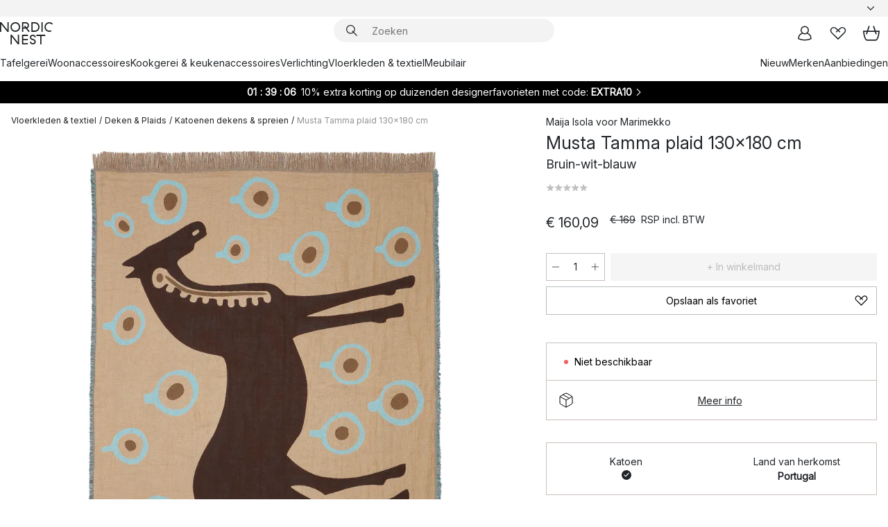

--- FILE ---
content_type: text/html; charset=utf-8
request_url: https://www.nordicnest.nl/merken/marimekko/Musta-Tamma-plad-130x180-cm/
body_size: 65072
content:
<!DOCTYPE html><html lang="nl-NL"><head><script>(function(w,i,g){w[g]=w[g]||[];if(typeof w[g].push=='function')w[g].push(i)})
(window,'GTM-WRL99SXS','google_tags_first_party');</script><script>(function(w,d,s,l){w[l]=w[l]||[];(function(){w[l].push(arguments);})('set', 'developer_id.dY2E1Nz', true);
		var f=d.getElementsByTagName(s)[0],
		j=d.createElement(s);j.async=true;j.src='/securemetrics/';
		f.parentNode.insertBefore(j,f);
		})(window,document,'script','dataLayer');</script><meta name="viewport" content="width=device-width, initial-scale=1"/><link rel="preload" as="image" imageSrcSet="/assets/blobs/marimekko-musta-tamma-plaid-130x180-cm-bruin-wit-blauw/500676-01_2_ProductImageExtra-2ba0d1584a.jpg?preset=medium 960w,/assets/blobs/marimekko-musta-tamma-plaid-130x180-cm-bruin-wit-blauw/500676-01_2_ProductImageExtra-2ba0d1584a.jpg?preset=medium&amp;dpr=1.5 1440w,/assets/blobs/marimekko-musta-tamma-plaid-130x180-cm-bruin-wit-blauw/500676-01_2_ProductImageExtra-2ba0d1584a.jpg?preset=medium&amp;dpr=2 1920w" imageSizes="40vw"/><script type="module" src="/static/runtime.1c6cd4d0e538c820.js" async=""></script><script type="module" src="/static/main.1e5554d967e43fd3.js" async=""></script><script type="module" src="/static/vendor.7f95a0690cc7c913.js" async=""></script><meta name="theme-color" content="#000"/><title>Musta Tamma plaid 130x180 cm van Marimekko - NordicNest.nl</title><meta data-excite="true" name="description" content="Shop Musta Tamma plaid 130x180 cm van Marimekko bij Nordic Nest! ✓ Gratis verzending vanaf € 89 ✓ Krijg € 5 korting - word lid"/><meta data-excite="true" property="og:description" content="Shop Musta Tamma plaid 130x180 cm van Marimekko bij Nordic Nest! ✓ Gratis verzending vanaf € 89 ✓ Krijg € 5 korting - word lid"/><meta data-excite="true" property="og:image" content="/assets/blobs/marimekko-musta-tamma-plaid-130x180-cm-bruin-wit-blauw/500676-01_2_ProductImageExtra-2ba0d1584a.jpg"/><link rel="canonical" href="https://www.nordicnest.nl/merken/marimekko/Musta-Tamma-plad-130x180-cm/" data-excite="true"/><link rel="og:url" href="https://www.nordicnest.nl/merken/marimekko/Musta-Tamma-plad-130x180-cm/" data-excite="true"/><link rel="manifest" href="/webappmanifest" crossorigin="use-credentials"/></head><script type="text/javascript">window.dataLayer = window.dataLayer || [];

            function gtag(){ dataLayer.push(arguments); }
            
            // Set default consent to 'denied' as a placeholder
            
            // Determine actual values based on customer's own requirements
            
            gtag('consent', 'default', {
            
            'ad_storage': 'denied',
            
            'ad_user_data': 'denied',
            
            'ad_personalization': 'denied',
            
            'analytics_storage': 'denied',
            
            'wait_for_update': 500
            
            });
            
            gtag('set', 'ads_data_redaction', true);</script><script id="CookieConsent" type="text/javascript" data-culture="NL" src="https://policy.app.cookieinformation.com/uc.js" data-gcm-version="2.0"></script><link rel="stylesheet" href="/static/main.ce45a92616384d33.css"/><link rel="stylesheet" href="/static/vendor.c7c4a3e591ac7730.css"/><script>(function(w,d,s,l,i){w[l]=w[l]||[];w[l].push({'gtm.start':
new Date().getTime(),event:'gtm.js'});var f=d.getElementsByTagName(s)[0],
j=d.createElement(s),dl=l!='dataLayer'?'&l='+l:'';j.defer=true;j.src=
'https://www.googletagmanager.com/gtm.js?id='+i+dl;f.parentNode.insertBefore(j,f);
})(window,document,'script','dataLayer','GTM-WRL99SXS');</script><script>document.addEventListener('load',function(e) {  if (e.target instanceof HTMLImageElement){ e.target.style.opacity = '1'}},{ capture: true });</script><div id="container"><style data-glitz="">.a{color:inherit}.b{background-color:#F3F3F3}</style><div class="a b"><style data-glitz="">.c{z-index:6}.d{height:24px}.e{position:relative}.f{align-items:center;-webkit-box-align:center}.g{grid-template-columns:1fr auto 1fr;-ms-grid-columns:1fr auto 1fr}.h{grid-template-areas:"left center right"}.i{display:-ms-grid;display:grid}.k{width:100%}.o{padding-right:16px}.p{padding-left:16px}@media (min-width: 1281px){.j{height:30px}.l{max-width:1440px}.m{margin-right:auto}.n{margin-left:auto}.q{padding-right:40px}.r{padding-left:40px}}</style><div class="c d e f g h i j k l m n o p q r"><style data-glitz="">.s{max-width:500px}.t{justify-content:center;-webkit-box-pack:center}.u{height:inherit}.v{display:-webkit-box;display:-moz-box;display:-ms-flexbox;display:-webkit-flex;display:flex}.w{grid-area:center}</style><div class="s k t u v w e"><style data-glitz="">.x{gap:8px}.y{font-size:12px}.z{pointer-events:none}.a0{will-change:transform, opacity}.a1{transform:translateY(50%)}.a2{bottom:0}.a3{position:absolute}.a4{opacity:0}</style><div class="a x y t f v u z a0 a1 a2 a3 a4"><style data-glitz="">.a5{width:24px}.a6{color:#ff9800}.a7{min-width:1.5em}.a8{min-height:1.5em}.a9{display:block}</style><svg xmlns="http://www.w3.org/2000/svg" fill="none" stroke="currentColor" stroke-linecap="square" stroke-width="1.5" viewBox="0 0 24 24" class="d a5 a6 a7 a8 a9"><path d="m4.5 11.25 5.25 5.25 9-9"></path></svg><style data-glitz="">.aa{white-space:nowrap}.ab{margin-bottom:0}.ae{line-height:1.7142857142857142}@media (min-width: 1281px){.ac{margin-bottom:0}}</style><p class="aa y ab ac ae"><style data-glitz="">.ag{text-decoration:underline}.af:hover{text-decoration:underline}.ai:hover{color:inherit}.ah:visited{color:inherit}</style><a class="af ag ah ai a" href="https://www.trustedshops.nl/verkopersbeoordeling/info_XF74B620326E38EFF30DD57B51F36F513.html">★ ★ ★ ★ ★ 4,6 / 5 TRUSTED SHOPS</a></p></div><div class="a x y t f v u z a0 a1 a2 a3 a4"><svg xmlns="http://www.w3.org/2000/svg" fill="none" stroke="currentColor" stroke-linecap="square" stroke-width="1.5" viewBox="0 0 24 24" class="d a5 a6 a7 a8 a9"><path d="m4.5 11.25 5.25 5.25 9-9"></path></svg><p class="aa y ab ac ae">GRATIS VERZENDING VANAF € 89</p></div><div class="a x y t f v u z a0 a1 a2 a3 a4"><svg xmlns="http://www.w3.org/2000/svg" fill="none" stroke="currentColor" stroke-linecap="square" stroke-width="1.5" viewBox="0 0 24 24" class="d a5 a6 a7 a8 a9"><path d="m4.5 11.25 5.25 5.25 9-9"></path></svg><p class="aa y ab ac ae">SNELLE LEVERING</p></div><div class="a x y t f v u z a0 a1 a2 a3 a4"><svg xmlns="http://www.w3.org/2000/svg" fill="none" stroke="currentColor" stroke-linecap="square" stroke-width="1.5" viewBox="0 0 24 24" class="d a5 a6 a7 a8 a9"><path d="m4.5 11.25 5.25 5.25 9-9"></path></svg><p class="aa y ab ac ae"><b>KRIJG 5 € KORTING - </b><a class="af ag ah ai a" data-spa-link="true" href="/mijn-paginas/klantenclub/">WORD LID</a></p></div><div class="a x y t f v u z a0 a1 a2 a3 a4"><svg xmlns="http://www.w3.org/2000/svg" fill="none" stroke="currentColor" stroke-linecap="square" stroke-width="1.5" viewBox="0 0 24 24" class="d a5 a6 a7 a8 a9"><path d="m4.5 11.25 5.25 5.25 9-9"></path></svg><p class="aa y ab ac ae"><a class="af ag ah ai a" data-spa-link="true" href="/mijn-paginas/klantenclub/">ALS LID ONTVANG JE 2 % BONUS OP ALLE AANKOPEN*</a></p></div></div><style data-glitz="">.aj{justify-self:end;-ms-grid-column-align:end}.ak{grid-area:right}.al{height:100%}.am{font-size:14px}.an{text-transform:capitalize}.ao{flex-direction:column;-webkit-box-orient:vertical;-webkit-box-direction:normal}</style><div value="nl-NL" options="" class="aj ak al am an ao v"><input type="hidden" value="nl-NL"/><style data-glitz="">.ap{border-bottom-color:transparent}.aq{border-bottom-style:solid}.ar{border-bottom-width:0}.as{border-top-color:transparent}.at{border-top-style:solid}.au{border-top-width:0}.av{border-right-color:transparent}.aw{border-right-style:solid}.ax{border-right-width:0}.ay{border-left-color:transparent}.az{border-left-style:solid}.b0{border-left-width:0}.bd{background-color:transparent}.be{font-weight:bold}.bf{padding-right:0}.bg{padding-left:0}.bh{line-height:24px}.bi{padding-bottom:3px}.bj{padding-top:3px}.bk{z-index:4}.bl{cursor:pointer}.bm{justify-content:space-between;-webkit-box-pack:justify}.bn{user-select:none;-webkit-user-select:none;-ms-user-select:none}.bo{font-variant:inherit}.bp{font-style:inherit}@media (min-width: 1281px){.b1{border-bottom-color:transparent}.b2{border-bottom-style:solid}.b3{border-bottom-width:0}.b4{border-top-color:transparent}.b5{border-top-style:solid}.b6{border-top-width:0}.b7{border-right-color:transparent}.b8{border-right-style:solid}.b9{border-right-width:0}.ba{border-left-color:transparent}.bb{border-left-style:solid}.bc{border-left-width:0}}</style><button id=":Rehc:-button" role="combobox" aria-haspopup="listbox" aria-expanded="false" aria-controls=":Rehc:-listbox" aria-label="Missing translation for selectAnOption" tabindex="0" class="ap aq ar as at au av aw ax ay az b0 b1 b2 b3 b4 b5 b6 b7 b8 b9 ba bb bc bd be bf bg bh y bi bj al bk bl f bm v a bn bo bp"><style data-glitz="">.bq{font-weight:500}.br{overflow:hidden}.bs{text-overflow:ellipsis}</style><span class="al bq k f v br bs aa"></span><style data-glitz="">.bt{margin-left:8px}.bu{flex-shrink:0}.bv{width:1.5em}.bw{height:1.5em}</style><svg xmlns="http://www.w3.org/2000/svg" fill="none" viewBox="0 0 24 24" aria-hidden="true" class="y bt bu bv bw a9"><path stroke="currentColor" stroke-linecap="round" stroke-linejoin="round" stroke-width="1.5" d="m6 9 6 6 6-6"></path></svg></button><style data-glitz="">.bx{z-index:5}</style><div class="bx e"></div></div></div></div><style data-glitz="">.by{z-index:3}.bz{top:-1px}.c0{background-color:#FFFFFF}.c1{position:-webkit-sticky;position:sticky}.c2{height:auto}.c3{align-items:inherit;-webkit-box-align:inherit}</style><header class="by bz c0 c1 c2 c3 ao"><style data-glitz="">@media (min-width: 1281px){.c4{height:66px}}</style><div class="e bm f g i c4 q r k l m n"><style data-glitz="">.c5{justify-self:flex-start}</style><div class="c5 f v"><style data-glitz="">.c7{text-decoration:none}.c6:hover{text-decoration:none}</style><a aria-label="Startpagina" class="ah ai c6 c7 a" data-spa-link="true" href="/merken/marimekko/Musta-Tamma-plad-130x180-cm/"><style data-glitz="">.c8{height:32px}.c9{width:auto}</style><svg xmlns="http://www.w3.org/2000/svg" viewBox="0 0 114.24 48" class="c8 c9 a9"><path d="M87.093 48V29.814h-8.185V27.13h19.078v2.684h-8.215V48Zm-17.823-.239a6.4 6.4 0 0 1-1.92-.8 6.1 6.1 0 0 1-1.637-1.535 7 7 0 0 1-1.115-2.4l2.351-1.253a4.9 4.9 0 0 0 1.458 2.639 4.1 4.1 0 0 0 2.8.91 3.93 3.93 0 0 0 2.559-.776 2.72 2.72 0 0 0 .952-2.236 2.8 2.8 0 0 0-.312-1.386 3 3 0 0 0-.834-.939 4.6 4.6 0 0 0-1.175-.626q-.654-.238-1.369-.478-1.012-.328-2.112-.759A8.4 8.4 0 0 1 66.9 37a5.5 5.5 0 0 1-1.488-1.714 5.06 5.06 0 0 1-.581-2.519 5.5 5.5 0 0 1 .506-2.4 5.15 5.15 0 0 1 1.369-1.774 6 6 0 0 1 2.012-1.093 7.7 7.7 0 0 1 2.4-.372 6.5 6.5 0 0 1 4.167 1.342 7.07 7.07 0 0 1 2.381 3.667l-2.531 1.013a4.5 4.5 0 0 0-1.517-2.563 4.17 4.17 0 0 0-2.559-.775 3.67 3.67 0 0 0-2.649.864 2.83 2.83 0 0 0-.893 2.117 2.5 2.5 0 0 0 .312 1.3 3 3 0 0 0 .863.91 5.8 5.8 0 0 0 1.31.67q.759.284 1.622.581 1.221.417 2.277.88a7 7 0 0 1 1.83 1.133 4.8 4.8 0 0 1 1.221 1.625 5.5 5.5 0 0 1 .446 2.326 6.1 6.1 0 0 1-.5 2.578 5.2 5.2 0 0 1-1.355 1.8 5.5 5.5 0 0 1-1.965 1.058 7.9 7.9 0 0 1-2.345.346 8.6 8.6 0 0 1-1.964-.239ZM38.822 48l-13.3-16.547V48H22.84V27.13h2.678l13.3 16.577V27.13H41.5V48Zm8.905 0V27.13h12.8v2.683H50.406v6.411h10.119v2.683H50.406v6.41h10.119V48Zm14.54-26.453-6.059-7.533h-5.8v6.857h-2.682V0h8.007a7.4 7.4 0 0 1 2.8.522 6.7 6.7 0 0 1 2.217 1.461A6.9 6.9 0 0 1 62.221 4.2a7.2 7.2 0 0 1 .536 2.8 7 7 0 0 1-1 3.757 6.7 6.7 0 0 1-2.693 2.474l5.331 6.6-2.129 1.712ZM50.406 11.33h3.66L52.22 9.022l2.08-1.669 2.976 3.708A4.2 4.2 0 0 0 59.3 9.54a4.23 4.23 0 0 0 .774-2.534 4.35 4.35 0 0 0-.343-1.744 4.3 4.3 0 0 0-.931-1.371A4.2 4.2 0 0 0 57.415 3a4.5 4.5 0 0 0-1.681-.313h-5.328Zm52.406 8.75a10 10 0 0 1-3.259-2.191 10.4 10.4 0 0 1-2.188-3.309 10.6 10.6 0 0 1-.8-4.145 10.6 10.6 0 0 1 .8-4.144 10.4 10.4 0 0 1 2.188-3.309 9.9 9.9 0 0 1 3.273-2.191A10.5 10.5 0 0 1 106.918 0a9.9 9.9 0 0 1 4.048.805 12 12 0 0 1 3.274 2.146l-1.22 2.534a10 10 0 0 0-.9-.833 10.5 10.5 0 0 0-1.768-1.165 7.54 7.54 0 0 0-3.556-.8 7.8 7.8 0 0 0-2.991.567 7.2 7.2 0 0 0-2.4 1.579 7.3 7.3 0 0 0-1.591 2.445 8.35 8.35 0 0 0-.581 3.16 8.35 8.35 0 0 0 .581 3.161 7.3 7.3 0 0 0 1.591 2.444 7.2 7.2 0 0 0 2.4 1.58 7.8 7.8 0 0 0 2.991.567 9.6 9.6 0 0 0 1.859-.179 8.5 8.5 0 0 0 1.98-.686l.476 2.684a17 17 0 0 1-2.262.656 10.37 10.37 0 0 1-6.042-.581Zm-13.054.791V0h2.678v20.87Zm-21.665 0V0h7.143a10.7 10.7 0 0 1 4.107.79 10.2 10.2 0 0 1 3.3 2.176 9.9 9.9 0 0 1 2.188 3.294 10.9 10.9 0 0 1 .789 4.174 10.9 10.9 0 0 1-.789 4.174 10 10 0 0 1-2.185 3.292 10.2 10.2 0 0 1-3.3 2.176 10.7 10.7 0 0 1-4.107.79Zm2.678-2.684h4.464a8.3 8.3 0 0 0 3.081-.566 7.2 7.2 0 0 0 2.44-1.595 7.4 7.4 0 0 0 1.607-2.46 8.3 8.3 0 0 0 .581-3.13 8.2 8.2 0 0 0-.581-3.116 7.26 7.26 0 0 0-4.047-4.055 8.1 8.1 0 0 0-3.081-.581h-4.464ZM15.982 20.87 2.678 4.323V20.87H0V0h2.678l13.3 16.577V0h2.678v20.87Zm13.074-.791a9.96 9.96 0 0 1-5.491-5.5 10.8 10.8 0 0 1-.789-4.145 10.8 10.8 0 0 1 .789-4.144 9.95 9.95 0 0 1 5.491-5.5A10.7 10.7 0 0 1 33.194 0a10.85 10.85 0 0 1 4.152.791 9.9 9.9 0 0 1 3.3 2.19 10.2 10.2 0 0 1 2.173 3.31 10.8 10.8 0 0 1 .789 4.144 10.8 10.8 0 0 1-.789 4.145 10.2 10.2 0 0 1-2.173 3.309 9.9 9.9 0 0 1-3.3 2.191 10.8 10.8 0 0 1-4.152.79 10.7 10.7 0 0 1-4.138-.791M30.1 3.264a7.19 7.19 0 0 0-4.063 4.07 8.2 8.2 0 0 0-.58 3.1 8.2 8.2 0 0 0 .58 3.1A7.18 7.18 0 0 0 30.1 17.6a8.53 8.53 0 0 0 6.191 0 7.18 7.18 0 0 0 4.063-4.069 8.2 8.2 0 0 0 .581-3.1 8.2 8.2 0 0 0-.581-3.1 7.19 7.19 0 0 0-4.063-4.07 8.53 8.53 0 0 0-6.191 0Z" style="fill:#1e2022"></path></svg></a></div><style data-glitz="">.ca{transition-timing-function:ease-out}.cb{transition-duration:200ms}.cc{transition-property:background, box-shadow;-webkit-transition-property:background, box-shadow;-moz-transition-property:background, box-shadow}.cd{z-index:1}@media (min-width: 1281px){.ce{width:400px}.cf{align-items:center;-webkit-box-align:center}}</style><form role="search" class="ca cb cc k e cd v ce cf" action=""><style data-glitz="">.cg{border-bottom-width:thin}.ch{border-top-width:thin}.ci{border-right-width:thin}.cj{border-left-width:thin}.ck{height:34px}.cl{border-radius:50px}.cq{transition-property:background-color;-webkit-transition-property:background-color;-moz-transition-property:background-color}@media (max-width: 1280px){.cm{border-bottom-color:transparent}.cn{margin-bottom:8px}.co{margin-right:12px}.cp{margin-left:12px}}</style><div class="b aq ap cg at as ch aw av ci az ay cj ck cd k f v cl cm cn co cp ca cb cq"><style data-glitz="">.cr{padding-bottom:0}.cs{padding-top:0}.ct{border-radius:0}.cu{text-transform:initial}.d1{font-size:16px}.d2{transition-property:color, background, opacity, border-color;-webkit-transition-property:color, background, opacity, border-color;-moz-transition-property:color, background, opacity, border-color}.d3{border-bottom-width:1px}.d4{border-top-width:1px}.d5{border-right-width:1px}.d6{border-left-width:1px}@media (hover: hover){.cv:hover{border-bottom-color:transparent}.cw:hover{border-top-color:transparent}.cx:hover{border-right-color:transparent}.cy:hover{border-left-color:transparent}.cz:hover{background-color:transparent}.d0:hover{color:inherit}}</style><button tabindex="0" type="submit" aria-label="Zoek" data-test-id="quick-search-btn" class="bt cr cs bf bg bu ct a bd cu f t v cv cw cx cy cz d0 bh d1 ca cb d2 ap aq d3 as at d4 av aw d5 ay az d6 bn bo bp"><style data-glitz="">.d7{margin-bottom:8px}.d8{margin-top:8px}.d9{margin-right:8px}.da{height:16px}.db{width:16px}</style><svg xmlns="http://www.w3.org/2000/svg" viewBox="0 0 26.414 26.414" class="d7 d8 d9 bt da db a9"><defs><style>.search_svg__a{fill:none;stroke:#1e2022;stroke-linecap:square;stroke-miterlimit:10;stroke-width:2px}</style></defs><g transform="translate(1 1)"><circle cx="9.5" cy="9.5" r="9.5" class="search_svg__a"></circle><path d="m14 14 10 10" class="search_svg__a"></path></g></svg></button><style data-glitz="">.dd{flex-grow:1;-webkit-box-flex:1}.dj{border-bottom-style:none}.dk{border-top-style:none}.dl{border-right-style:none}.dm{border-left-style:none}.dn{padding-left:12px}.dc::-webkit-search-cancel-button{display:none}.de:focus{outline-style:none}.df:focus{border-bottom-style:none}.dg:focus{border-top-style:none}.dh:focus{border-right-style:none}.di:focus{border-left-style:none}</style><input tabindex="0" aria-label="Zoeken" aria-disabled="false" role="combobox" type="search" autoComplete="off" aria-autocomplete="list" aria-activedescendant="-1-item-" aria-expanded="false" aria-controls="suggestions" aria-owns="suggestions" placeholder="Zoeken" data-test-id="quick-search-input" class="dc dd de df dg dh di dj dk dl dm bd u k dn am" name="q" value=""/><style data-glitz="">.do{visibility:hidden}</style><button type="button" tabindex="0" aria-label="SLUITEN" class="d9 cr cs bf bg bu do ct a bd cu f t v cv cw cx cy cz d0 bh d1 ca cb d2 ap aq d3 as at d4 av aw d5 ay az d6 bn bo bp"><svg xmlns="http://www.w3.org/2000/svg" viewBox="0 0 32 32" class="d7 d8 d9 bt da db a9"><path fill="none" stroke="currentColor" stroke-linecap="square" stroke-miterlimit="10" stroke-width="2" d="m16 16-8.657 8.656L16 16 7.343 7.343 16 16l8.656-8.657L16 16l8.657 8.657z"></path></svg></button></div><style data-glitz="">.dp{left:12px}.dq{top:40px}.dr{width:calc(100% - 24px)}.ds{border-radius:16px}.dv{transition-property:border-color, box-shadow;-webkit-transition-property:border-color, box-shadow;-moz-transition-property:border-color, box-shadow}.dw{height:0}.dx{background-color:white}@media (min-width: 1281px){.dt{left:0}.du{width:100%}}</style><div class="dp dq dr a3 ar aq ap au at as ax aw av b0 az ay ds dt du ca cb dv dw br dx b6"><style data-glitz="">.dy{padding-bottom:16px}.dz{padding-top:8px}</style><div class="dy dz"></div></div></form><style data-glitz="">.e0{justify-self:flex-end}</style><div class="e0 f v"><style data-glitz="">.e1{padding-bottom:11px}.e2{padding-top:11px}.e3{padding-right:11px}.e4{padding-left:11px}</style><a aria-label="Mijn pagina&#x27;s" data-test-id="my-pages-button" class="ct a bd cu f t v cv cw cx cy cz d0 bh d1 e1 e2 e3 e4 ca cb d2 ap aq d3 as at d4 av aw d5 ay az d6 ai c6 c7" data-spa-link="true" href=""><svg xmlns="http://www.w3.org/2000/svg" viewBox="0 0 32 32" data-test-id="my-pages-link" class="bv bw a9"><defs><style>.user_svg__a{fill:none;stroke:#1e2022;stroke-miterlimit:10;stroke-width:2px}</style></defs><circle cx="7" cy="7" r="7" class="user_svg__a" transform="translate(9 3)"></circle><path d="M12.007 15.645A11.44 11.44 0 0 0 4 26.375 27 27 0 0 0 16 29a27 27 0 0 0 12-2.625 11.44 11.44 0 0 0-8-10.73" class="user_svg__a"></path></svg></a><style data-glitz="">.e5{overflow:visible}</style><a aria-label="Mijn favorieten" class="e5 e ct a bd cu f t v cv cw cx cy cz d0 bh d1 e1 e2 e3 e4 ca cb d2 ap aq d3 as at d4 av aw d5 ay az d6 ai c6 c7" data-spa-link="true" href=""><svg xmlns="http://www.w3.org/2000/svg" fill="none" viewBox="0 0 32 32" data-test-id="my-wishlist-link" class="bv bw a9"><path stroke="currentColor" stroke-linecap="square" stroke-miterlimit="10" stroke-width="2" d="m13 13 7.071-6.317a5.866 5.866 0 0 1 8.225 0 5.7 5.7 0 0 1 0 8.127L15.959 27 3.7 14.81a5.7 5.7 0 0 1 0-8.127 5.866 5.866 0 0 1 8.225 0S16.582 10.533 19 13"></path></svg></a><button aria-label="Winkelmand" title="Je hebt 0 producten in jouw winkelmand." data-test-id="header-cart-icon" class="e5 e ct a bd cu f t v cv cw cx cy cz d0 bh d1 e1 e2 e3 e4 ca cb d2 ap aq d3 as at d4 av aw d5 ay az d6 bn bo bp"><svg xmlns="http://www.w3.org/2000/svg" fill="none" viewBox="0 0 28.138 25.265" data-test-id="minicart-link" class="bv bw a9"><g stroke="currentColor" stroke-linecap="square" stroke-miterlimit="10" stroke-width="2"><path d="m18.069 1.265 4 12M10.069 1.265l-4 12M1.069 9.265h26s-1 15-6 15h-14c-5 0-6-15-6-15Z"></path></g></svg></button></div></div><style data-glitz="">.e6{min-height:44px}</style><nav class="e6 k dy dz"><div class="bm v q r k l m n"><style data-glitz="">.e7{gap:24px}.e8{list-style:none}.e9{margin-top:0}.ea{margin-right:0}.eb{margin-left:0}</style><ul class="e7 v e8 cr cs bf bg ab e9 ea eb"><li><a data-test-id="product-category-tabs" class="af aa a9 bq am ah ai c7 a" data-spa-link="true" href="/tafelgerei/">Tafelgerei</a></li><li><a data-test-id="product-category-tabs" class="af aa a9 bq am ah ai c7 a" data-spa-link="true" href="/woonaccessoires/">Woonaccessoires</a></li><li><a data-test-id="product-category-tabs" class="af aa a9 bq am ah ai c7 a" data-spa-link="true" href="/kookgerei--keukenaccessoires/">Kookgerei &amp; keukenaccessoires</a></li><li><a data-test-id="product-category-tabs" class="af aa a9 bq am ah ai c7 a" data-spa-link="true" href="/verlichting/">Verlichting</a></li><li><a data-test-id="product-category-tabs" class="af aa a9 bq am ah ai c7 a" data-spa-link="true" href="/vloerkleden--textielproducten/">Vloerkleden &amp; textiel</a></li><li><a data-test-id="product-category-tabs" class="af aa a9 bq am ah ai c7 a" data-spa-link="true" href="/meubilair/">Meubilair</a></li></ul><ul class="e7 v e8 cr cs bf bg ab e9 ea eb"><li><a class="bq af aa a9 am ah ai c7 a" data-spa-link="true" href="/nieuw/">Nieuw</a></li><li><a class="bq af aa a9 am ah ai c7 a" data-spa-link="true" href="/merken/">Merken</a></li><li><a class="bq af aa a9 am ah ai c7 a" data-spa-link="true" href="/aanbiedingen/">Aanbiedingen</a></li></ul></div></nav></header><div style="display:contents"><style data-glitz="">.ee{width:440px}.ef{top:0}.eg{left:100%}.eh{will-change:transform}.ei{max-width:100%}.ej{position:fixed}@media (min-width: 1281px){.ec{display:none}.ed{width:auto}}</style><div class="c0 br ec ed ee a2 ef eg eh ei ao v ej"><style data-glitz="">.ek{padding-bottom:4px}.el{padding-top:4px}</style><div class="ek el a9 e"><style data-glitz="">.em{transform:translate(-50%, -50%)}.en{top:50%}.eo{left:50%}</style><svg xmlns="http://www.w3.org/2000/svg" viewBox="0 0 114.24 48" class="em en eo a3 c8 c9 a9"><path d="M87.093 48V29.814h-8.185V27.13h19.078v2.684h-8.215V48Zm-17.823-.239a6.4 6.4 0 0 1-1.92-.8 6.1 6.1 0 0 1-1.637-1.535 7 7 0 0 1-1.115-2.4l2.351-1.253a4.9 4.9 0 0 0 1.458 2.639 4.1 4.1 0 0 0 2.8.91 3.93 3.93 0 0 0 2.559-.776 2.72 2.72 0 0 0 .952-2.236 2.8 2.8 0 0 0-.312-1.386 3 3 0 0 0-.834-.939 4.6 4.6 0 0 0-1.175-.626q-.654-.238-1.369-.478-1.012-.328-2.112-.759A8.4 8.4 0 0 1 66.9 37a5.5 5.5 0 0 1-1.488-1.714 5.06 5.06 0 0 1-.581-2.519 5.5 5.5 0 0 1 .506-2.4 5.15 5.15 0 0 1 1.369-1.774 6 6 0 0 1 2.012-1.093 7.7 7.7 0 0 1 2.4-.372 6.5 6.5 0 0 1 4.167 1.342 7.07 7.07 0 0 1 2.381 3.667l-2.531 1.013a4.5 4.5 0 0 0-1.517-2.563 4.17 4.17 0 0 0-2.559-.775 3.67 3.67 0 0 0-2.649.864 2.83 2.83 0 0 0-.893 2.117 2.5 2.5 0 0 0 .312 1.3 3 3 0 0 0 .863.91 5.8 5.8 0 0 0 1.31.67q.759.284 1.622.581 1.221.417 2.277.88a7 7 0 0 1 1.83 1.133 4.8 4.8 0 0 1 1.221 1.625 5.5 5.5 0 0 1 .446 2.326 6.1 6.1 0 0 1-.5 2.578 5.2 5.2 0 0 1-1.355 1.8 5.5 5.5 0 0 1-1.965 1.058 7.9 7.9 0 0 1-2.345.346 8.6 8.6 0 0 1-1.964-.239ZM38.822 48l-13.3-16.547V48H22.84V27.13h2.678l13.3 16.577V27.13H41.5V48Zm8.905 0V27.13h12.8v2.683H50.406v6.411h10.119v2.683H50.406v6.41h10.119V48Zm14.54-26.453-6.059-7.533h-5.8v6.857h-2.682V0h8.007a7.4 7.4 0 0 1 2.8.522 6.7 6.7 0 0 1 2.217 1.461A6.9 6.9 0 0 1 62.221 4.2a7.2 7.2 0 0 1 .536 2.8 7 7 0 0 1-1 3.757 6.7 6.7 0 0 1-2.693 2.474l5.331 6.6-2.129 1.712ZM50.406 11.33h3.66L52.22 9.022l2.08-1.669 2.976 3.708A4.2 4.2 0 0 0 59.3 9.54a4.23 4.23 0 0 0 .774-2.534 4.35 4.35 0 0 0-.343-1.744 4.3 4.3 0 0 0-.931-1.371A4.2 4.2 0 0 0 57.415 3a4.5 4.5 0 0 0-1.681-.313h-5.328Zm52.406 8.75a10 10 0 0 1-3.259-2.191 10.4 10.4 0 0 1-2.188-3.309 10.6 10.6 0 0 1-.8-4.145 10.6 10.6 0 0 1 .8-4.144 10.4 10.4 0 0 1 2.188-3.309 9.9 9.9 0 0 1 3.273-2.191A10.5 10.5 0 0 1 106.918 0a9.9 9.9 0 0 1 4.048.805 12 12 0 0 1 3.274 2.146l-1.22 2.534a10 10 0 0 0-.9-.833 10.5 10.5 0 0 0-1.768-1.165 7.54 7.54 0 0 0-3.556-.8 7.8 7.8 0 0 0-2.991.567 7.2 7.2 0 0 0-2.4 1.579 7.3 7.3 0 0 0-1.591 2.445 8.35 8.35 0 0 0-.581 3.16 8.35 8.35 0 0 0 .581 3.161 7.3 7.3 0 0 0 1.591 2.444 7.2 7.2 0 0 0 2.4 1.58 7.8 7.8 0 0 0 2.991.567 9.6 9.6 0 0 0 1.859-.179 8.5 8.5 0 0 0 1.98-.686l.476 2.684a17 17 0 0 1-2.262.656 10.37 10.37 0 0 1-6.042-.581Zm-13.054.791V0h2.678v20.87Zm-21.665 0V0h7.143a10.7 10.7 0 0 1 4.107.79 10.2 10.2 0 0 1 3.3 2.176 9.9 9.9 0 0 1 2.188 3.294 10.9 10.9 0 0 1 .789 4.174 10.9 10.9 0 0 1-.789 4.174 10 10 0 0 1-2.185 3.292 10.2 10.2 0 0 1-3.3 2.176 10.7 10.7 0 0 1-4.107.79Zm2.678-2.684h4.464a8.3 8.3 0 0 0 3.081-.566 7.2 7.2 0 0 0 2.44-1.595 7.4 7.4 0 0 0 1.607-2.46 8.3 8.3 0 0 0 .581-3.13 8.2 8.2 0 0 0-.581-3.116 7.26 7.26 0 0 0-4.047-4.055 8.1 8.1 0 0 0-3.081-.581h-4.464ZM15.982 20.87 2.678 4.323V20.87H0V0h2.678l13.3 16.577V0h2.678v20.87Zm13.074-.791a9.96 9.96 0 0 1-5.491-5.5 10.8 10.8 0 0 1-.789-4.145 10.8 10.8 0 0 1 .789-4.144 9.95 9.95 0 0 1 5.491-5.5A10.7 10.7 0 0 1 33.194 0a10.85 10.85 0 0 1 4.152.791 9.9 9.9 0 0 1 3.3 2.19 10.2 10.2 0 0 1 2.173 3.31 10.8 10.8 0 0 1 .789 4.144 10.8 10.8 0 0 1-.789 4.145 10.2 10.2 0 0 1-2.173 3.309 9.9 9.9 0 0 1-3.3 2.191 10.8 10.8 0 0 1-4.152.79 10.7 10.7 0 0 1-4.138-.791M30.1 3.264a7.19 7.19 0 0 0-4.063 4.07 8.2 8.2 0 0 0-.58 3.1 8.2 8.2 0 0 0 .58 3.1A7.18 7.18 0 0 0 30.1 17.6a8.53 8.53 0 0 0 6.191 0 7.18 7.18 0 0 0 4.063-4.069 8.2 8.2 0 0 0 .581-3.1 8.2 8.2 0 0 0-.581-3.1 7.19 7.19 0 0 0-4.063-4.07 8.53 8.53 0 0 0-6.191 0Z" style="fill:#1e2022"></path></svg><style data-glitz="">.ep{float:right}</style><button class="ep ct a bd cu f t v cv cw cx cy cz d0 bh d1 e1 e2 e3 e4 ca cb d2 ap aq d3 as at d4 av aw d5 ay az d6 br e bn bo bp"><svg xmlns="http://www.w3.org/2000/svg" viewBox="0 0 32 32" class="bv bw a9"><path fill="none" stroke="currentColor" stroke-linecap="square" stroke-miterlimit="10" stroke-width="2" d="m16 16-8.657 8.656L16 16 7.343 7.343 16 16l8.656-8.657L16 16l8.657 8.657z"></path></svg></button></div><style data-glitz="">.eq{grid-template-columns:repeat(2, 1fr);-ms-grid-columns:repeat(2, 1fr)}</style><div class="eq i"><style data-glitz="">.es{padding-bottom:12px}.et{padding-top:12px}.eu{transition-duration:300ms}.ev{padding-right:23px}.ew{padding-left:23px}.ex{color:black}.f4{border-bottom-color:#bbbcbc}.f5{border-top-color:#bbbcbc}.f6{border-right-color:#bbbcbc}.f7{border-left-color:#bbbcbc}.er:focus-visible{outline-offset:-2px}@media (hover: hover){.ey:hover{border-bottom-color:#bbbcbc}.ez:hover{border-top-color:#bbbcbc}.f0:hover{border-right-color:#bbbcbc}.f1:hover{border-left-color:#bbbcbc}.f2:hover{background-color:#f5f5f5}.f3:hover{color:black}}</style><button class="c0 er es et ar au ax b0 cu cq eu bq am f t v bh ev ew ct ex ey ez f0 f1 f2 f3 ca f4 aq f5 at f6 aw f7 az bn bo bp">Producten</button><style data-glitz="">.f8{background-color:#ebebeb}</style><button class="f8 er es et ar au ax b0 cu cq eu bq am f t v bh ev ew ct ex ey ez f0 f1 f2 f3 ca f4 aq f5 at f6 aw f7 az bn bo bp">Inspiratie</button></div><style data-glitz="">.f9{overflow-x:hidden}</style><nav class="al f9 e dd"><style data-glitz="">.fa{will-change:opacity, transform}</style><div class="fa ao v a2 ef al k a3"><style data-glitz="">.fb{overflow-y:auto}.fc{-webkit-overflow-scrolling:touch}</style><ul class="fb fc e8 cr cs bf bg ab e9 ea eb"><style data-glitz="">@media (max-width: 1280px){.fd{border-bottom-style:solid}.fe{border-bottom-width:1px}.ff{border-bottom-color:#f5f5f5}}</style><li class="fd fe ff"><style data-glitz="">.fg{padding-right:24px}.fh{padding-left:24px}@media (max-width: 1280px){.fi{padding-bottom:16px}.fj{padding-top:16px}.fk{padding-right:24px}.fl{padding-left:24px}.fm{font-size:16px}.fn{font-weight:500}}</style><a data-test-id="sidebar-product-category" class="es et fg fh aa k f bm v fi fj fk fl fm fn ah ai c6 c7 a" data-spa-link="true" href="/tafelgerei/">Tafelgerei<style data-glitz="">.fo{transform:rotate(270deg)}</style><svg xmlns="http://www.w3.org/2000/svg" fill="none" viewBox="0 0 24 24" class="y fo bv bw a9"><path fill="currentColor" d="M4.943 9.75 6 8.693l6 6 6-6 1.058 1.057L12 16.808z"></path></svg></a></li><li class="fd fe ff"><a data-test-id="sidebar-product-category" class="es et fg fh aa k f bm v fi fj fk fl fm fn ah ai c6 c7 a" data-spa-link="true" href="/woonaccessoires/">Woonaccessoires<svg xmlns="http://www.w3.org/2000/svg" fill="none" viewBox="0 0 24 24" class="y fo bv bw a9"><path fill="currentColor" d="M4.943 9.75 6 8.693l6 6 6-6 1.058 1.057L12 16.808z"></path></svg></a></li><li class="fd fe ff"><a data-test-id="sidebar-product-category" class="es et fg fh aa k f bm v fi fj fk fl fm fn ah ai c6 c7 a" data-spa-link="true" href="/kookgerei--keukenaccessoires/">Kookgerei &amp; keukenaccessoires<svg xmlns="http://www.w3.org/2000/svg" fill="none" viewBox="0 0 24 24" class="y fo bv bw a9"><path fill="currentColor" d="M4.943 9.75 6 8.693l6 6 6-6 1.058 1.057L12 16.808z"></path></svg></a></li><li class="fd fe ff"><a data-test-id="sidebar-product-category" class="es et fg fh aa k f bm v fi fj fk fl fm fn ah ai c6 c7 a" data-spa-link="true" href="/verlichting/">Verlichting<svg xmlns="http://www.w3.org/2000/svg" fill="none" viewBox="0 0 24 24" class="y fo bv bw a9"><path fill="currentColor" d="M4.943 9.75 6 8.693l6 6 6-6 1.058 1.057L12 16.808z"></path></svg></a></li><li class="fd fe ff"><a data-test-id="sidebar-product-category" class="es et fg fh aa k f bm v fi fj fk fl fm fn ah ai c6 c7 a" data-spa-link="true" href="/vloerkleden--textielproducten/">Vloerkleden &amp; textiel<svg xmlns="http://www.w3.org/2000/svg" fill="none" viewBox="0 0 24 24" class="y fo bv bw a9"><path fill="currentColor" d="M4.943 9.75 6 8.693l6 6 6-6 1.058 1.057L12 16.808z"></path></svg></a></li><li class="fd fe ff"><a data-test-id="sidebar-product-category" class="es et fg fh aa k f bm v fi fj fk fl fm fn ah ai c6 c7 a" data-spa-link="true" href="/meubilair/">Meubilair<svg xmlns="http://www.w3.org/2000/svg" fill="none" viewBox="0 0 24 24" class="y fo bv bw a9"><path fill="currentColor" d="M4.943 9.75 6 8.693l6 6 6-6 1.058 1.057L12 16.808z"></path></svg></a></li><style data-glitz="">.fp{color:#ffffff}.fq{background-color:#6c1519}.fr{margin-bottom:12px}</style><li class="fp fq fr"><style data-glitz="">.fs{padding-right:12px}.fu{gap:16px}.fv{flex-direction:row;-webkit-box-orient:horizontal;-webkit-box-direction:normal}.ft:hover{color:white}</style><a class="es et fs dn ft f fu t fv v al ah c6 c7 a" data-spa-link="true" href="/aanbiedingen/"><p class="ab am ac ae">Aanbiedingen</p><svg xmlns="http://www.w3.org/2000/svg" fill="none" viewBox="0 0 24 24" class="fo bv bw a9"><path fill="currentColor" d="M4.943 9.75 6 8.693l6 6 6-6 1.058 1.057L12 16.808z"></path></svg></a></li><style data-glitz="">.fw{padding-bottom:8px}.fx{padding-right:8px}.fy{padding-left:8px}.fz{grid-template-columns:repeat(3, minmax(0, 1fr));-ms-grid-columns:repeat(3, minmax(0, 1fr))}</style><li class="y fw dz fx fy k fz i"><a class="fw dz fs dn ao v f ah ai c6 c7 a" data-spa-link="true" href="/mijn-paginas/"><style data-glitz="">.g0{object-fit:contain}.g1{width:28px}.g2{height:28px}.g3{transition-timing-function:ease-in}.g4{transition-property:opacity;-webkit-transition-property:opacity;-moz-transition-property:opacity}</style><img loading="lazy" height="32" width="32" src="/assets/contentful/p7vzp7ftmsr1/6Dv5NcRbiecSL4BHRkLZu2/564403beeebfb0475d7532f96f7e26ee/user.svg" class="g0 g1 g2 g3 cb g4 a4 ei"/><style data-glitz="">.g5{text-align:center}.g6{margin-top:12px}</style><div class="g5 g6 bs br aa c7">Mijn pagina&#x27;s</div></a><a class="fw dz fs dn ao v f ah ai c6 c7 a" data-spa-link="true" href="/mijn-favorieten/"><img loading="lazy" alt="" height="24" width="25" src="/assets/contentful/p7vzp7ftmsr1/4BCENhWV3QUyH3fOxk0HMK/cf76b3bf637272b8940f43ff998b27d2/heart_icon.svg" class="g0 g1 g2 g3 cb g4 a4 ei"/><div class="g5 g6 bs br aa c7">Mijn favorieten</div></a><a class="fw dz fs dn ao v f ah ai c6 c7 a" data-spa-link="true" href="/klantenservice/"><img loading="lazy" height="26" width="28" src="/assets/contentful/p7vzp7ftmsr1/5U7VZK0g3BGd1pAhnnxh4F/cb81a86a5837bf258e89a7d3d9bd309c/nn-icon-service_2.svg" class="g0 g1 g2 g3 cb g4 a4 ei"/><div class="g5 g6 bs br aa c7">Klantenservice</div></a></li></ul></div><div class="fa ao v a2 ef al k a3"><ul class="fb fc e8 cr cs bf bg ab e9 ea eb"><li class="fd fe ff"><a data-test-id="sidebar-product-category" class="es et fg fh aa k f bm v fi fj fk fl fm fn ah ai c6 c7 a" data-spa-link="true" href="/nieuw/">Nieuw</a></li><li class="fd fe ff"><a data-test-id="sidebar-product-category" class="es et fg fh aa k f bm v fi fj fk fl fm fn ah ai c6 c7 a" data-spa-link="true" href="/merken/">Merken</a></li><li class="fd fe ff"><a data-test-id="sidebar-product-category" class="es et fg fh aa k f bm v fi fj fk fl fm fn ah ai c6 c7 a" data-spa-link="true" href="/aanbiedingen/">Aanbiedingen</a></li><li class="fd fe ff"><a data-test-id="sidebar-product-category" class="es et fg fh aa k f bm v fi fj fk fl fm fn ah ai c6 c7 a" data-spa-link="true" href="/inspiratie-tips/">Inspiratie &amp; tips<svg xmlns="http://www.w3.org/2000/svg" fill="none" viewBox="0 0 24 24" class="y fo bv bw a9"><path fill="currentColor" d="M4.943 9.75 6 8.693l6 6 6-6 1.058 1.057L12 16.808z"></path></svg></a></li><li class="fd fe ff"><a data-test-id="sidebar-product-category" class="es et fg fh aa k f bm v fi fj fk fl fm fn ah ai c6 c7 a" data-spa-link="true" href="/kamer/">Kamer<svg xmlns="http://www.w3.org/2000/svg" fill="none" viewBox="0 0 24 24" class="y fo bv bw a9"><path fill="currentColor" d="M4.943 9.75 6 8.693l6 6 6-6 1.058 1.057L12 16.808z"></path></svg></a></li><li class="fd fe ff"><a data-test-id="sidebar-product-category" class="es et fg fh aa k f bm v fi fj fk fl fm fn ah ai c6 c7 a" data-spa-link="true" href="/cadeau-ideeen/">Cadeau ideeën</a></li><li class="fd fe ff"><a data-test-id="sidebar-product-category" class="es et fg fh aa k f bm v fi fj fk fl fm fn ah ai c6 c7 a" data-spa-link="true" href="/bestsellers/">Bestsellers</a></li><li class="fd fe ff"><a data-test-id="sidebar-product-category" class="es et fg fh aa k f bm v fi fj fk fl fm fn ah ai c6 c7 a" data-spa-link="true" href="/mijn-paginas/klantenclub/">Klantenclub</a></li><li class="fp fq fr"><a class="es et fs dn ft f fu t fv v al ah c6 c7 a" data-spa-link="true" href="/aanbiedingen/"><p class="ab am ac ae">Aanbiedingen</p><svg xmlns="http://www.w3.org/2000/svg" fill="none" viewBox="0 0 24 24" class="fo bv bw a9"><path fill="currentColor" d="M4.943 9.75 6 8.693l6 6 6-6 1.058 1.057L12 16.808z"></path></svg></a></li><li class="y fw dz fx fy k fz i"><a class="fw dz fs dn ao v f ah ai c6 c7 a" data-spa-link="true" href="/mijn-paginas/"><img loading="lazy" height="32" width="32" src="/assets/contentful/p7vzp7ftmsr1/6Dv5NcRbiecSL4BHRkLZu2/564403beeebfb0475d7532f96f7e26ee/user.svg" class="g0 g1 g2 g3 cb g4 a4 ei"/><div class="g5 g6 bs br aa c7">Mijn pagina&#x27;s</div></a><a class="fw dz fs dn ao v f ah ai c6 c7 a" data-spa-link="true" href="/mijn-favorieten/"><img loading="lazy" alt="" height="24" width="25" src="/assets/contentful/p7vzp7ftmsr1/4BCENhWV3QUyH3fOxk0HMK/cf76b3bf637272b8940f43ff998b27d2/heart_icon.svg" class="g0 g1 g2 g3 cb g4 a4 ei"/><div class="g5 g6 bs br aa c7">Mijn favorieten</div></a><a class="fw dz fs dn ao v f ah ai c6 c7 a" data-spa-link="true" href="/klantenservice/"><img loading="lazy" height="26" width="28" src="/assets/contentful/p7vzp7ftmsr1/5U7VZK0g3BGd1pAhnnxh4F/cb81a86a5837bf258e89a7d3d9bd309c/nn-icon-service_2.svg" class="g0 g1 g2 g3 cb g4 a4 ei"/><div class="g5 g6 bs br aa c7">Klantenservice</div></a></li></ul></div></nav><div class="es et o p f8 bm v"><style data-glitz="">.g7{text-transform:none}</style><a data-test-id="mobile-menu-my-pages-button" class="g7 x bg fw dz ct a bd f t v cv cw cx cy cz d0 bh y e3 ca cb d2 ap aq d3 as at d4 av aw d5 ay az d6 ai c6 c7" data-spa-link="true" href=""><svg xmlns="http://www.w3.org/2000/svg" viewBox="0 0 32 32" class="bv bw a9"><defs><style>.user_svg__a{fill:none;stroke:#1e2022;stroke-miterlimit:10;stroke-width:2px}</style></defs><circle cx="7" cy="7" r="7" class="user_svg__a" transform="translate(9 3)"></circle><path d="M12.007 15.645A11.44 11.44 0 0 0 4 26.375 27 27 0 0 0 16 29a27 27 0 0 0 12-2.625 11.44 11.44 0 0 0-8-10.73" class="user_svg__a"></path></svg><span class="d1">Inloggen</span></a><style data-glitz="">.g8{display:-webkit-inline-box;display:-moz-inline-box;display:-ms-inline-flexbox;display:-webkit-inline-flex;display:inline-flex}</style><div class="y f g8 e"><style data-glitz="">.g9{min-width:100%}.ga{padding-bottom:7px}.gb{padding-top:7px}.gd{background-color:transparent;background-color:initial}.ge{font-weight:inherit}.gf{font-family:inherit}.gg{appearance:none;-webkit-appearance:none;-moz-appearance:none;-ms-appearance:none}.gc:focus{outline-width:0}</style><select class="y fg g9 bh ga gb ew de gc gd ar au ax b0 a ge bo bp gf gg"></select><style data-glitz="">.gh{right:0}</style><svg xmlns="http://www.w3.org/2000/svg" fill="none" viewBox="0 0 24 24" class="z gh a3 bv bw a9"><path fill="currentColor" d="M4.943 9.75 6 8.693l6 6 6-6 1.058 1.057L12 16.808z"></path></svg></div></div></div></div><div style="display:contents"><style data-glitz="">.gj{background-color:#000000}.gi:hover{color:#ffffff}</style><div class="gi fp gj ek el fx fy"><style data-glitz="">@media (min-width: 769px){.gk{max-width:1600px}.gl{margin-right:auto}.gm{margin-left:auto}}</style><div class="g3 cb g4 u t fv f v k gk gl gm"><style data-glitz="">.go{text-decoration-line:none;-webkit-text-decoration-line:none}.gn:hover{text-decoration-line:underline;-webkit-text-decoration-line:underline}</style><a class="gn x f v go am ah ai c6 c7 a" data-spa-link="true" href="/kortingscodes/"><style data-glitz="">@media (max-width: 1280px){.gp{text-align:center}.gq{margin-bottom:0}}</style><p class="ab gp gq ac ae am"><b><style data-glitz="">.gr{display:display-inline}</style><span class="t gr"><style data-glitz="">.gs{display:inline-block}.gt{width:1.75em}.gu{font-size:inherit}</style><span class="gs gt g5 ge gu">01</span>:<span class="gs gt g5 ge gu">39</span>:<span class="gs gt g5 ge gu">06</span></span></b><span> 10% extra korting op duizenden designerfavorieten met code:</span><b> EXTRA10</b></p><svg xmlns="http://www.w3.org/2000/svg" fill="none" viewBox="0 0 24 24" class="bu y fo bv bw a9"><path fill="currentColor" d="M4.943 9.75 6 8.693l6 6 6-6 1.058 1.057L12 16.808z"></path></svg></a></div></div></div><div></div><style data-glitz="">@media (max-width: 1280px){.gv{grid-template-columns:1.5fr 1fr;-ms-grid-columns:1.5fr 1fr}.gw{padding-right:0}.gx{padding-left:0}.gy{grid-column-gap:8px}}@media (min-width: 769px){.gz{align-items:start;-webkit-box-align:start}.h0{grid-row-gap:60px}.h1{display:-ms-grid;display:grid}}@media (min-width: 1281px){.h2{grid-template-columns:7fr 392px;-ms-grid-columns:7fr 392px}.h3{grid-column-gap:32px}}</style><div data-test-id="pdp-page" class="gv gw gx gy gz h0 h1 h2 h3 q r k l m n"><div class="al"><style data-glitz="">.h4{margin-bottom:16px}.h5{margin-top:16px}@media (min-width: 1281px){.h6{margin-bottom:16px}.h7{margin-top:16px}.h8{padding-right:32px}.h9{padding-left:0}.ha{font-size:12px}}</style><div class="h4 h5 h6 h7 h8 h9 y fv f v ha o p k l m n"><style data-glitz="">.hb{font-weight:550}.hc{flex-wrap:wrap;-webkit-box-lines:multiple}</style><div class="hb hc fv f v"><style data-glitz="">.hd{margin-right:4px}.he{color:#1e2022}</style><span class="eb hd he"><a data-test-id="breadcrumb-link" class="c7 ah ai c6 a" data-spa-link="true" href="/vloerkleden--textielproducten/">Vloerkleden &amp; textiel</a></span>/<style data-glitz="">.hf{margin-left:4px}</style><span class="hd hf he"><a data-test-id="breadcrumb-link" class="c7 ah ai c6 a" data-spa-link="true" href="/vloerkleden--textielproducten/dekens--spreien/">Deken &amp; Plaids</a></span>/<span class="hd hf he"><a data-test-id="breadcrumb-link" class="c7 ah ai c6 a" data-spa-link="true" href="/vloerkleden--textielproducten/dekens--spreien/katoenen-dekens--spreien/">Katoenen dekens &amp; spreien</a></span>/<style data-glitz="">.hg{color:#1e20227F}.hh{font-weight:normal}</style><span class="hg hh hd hf"><a data-test-id="breadcrumb-link" class="c7 ah ai c6 a" data-spa-link="true" href="/merken/marimekko/Musta-Tamma-plad-130x180-cm/?variantId=500676-01">Musta Tamma plaid 130x180 cm</a></span></div></div><style data-glitz="">.hi{grid-template-areas:"largeview" "thumbnails"}.hj{grid-template-rows:1fr minmax(min-content, auto);-ms-grid-rows:1fr minmax(min-content, auto)}@media (min-width: 1281px){.hk{top:calc(110px + 16px)}.hl{position:-webkit-sticky;position:sticky}.hm{max-height:800px}.hn{gap:24px}.ho{grid-template-rows:auto;-ms-grid-rows:auto}.hp{grid-template-columns:minmax(min-content, auto) 1fr;-ms-grid-columns:minmax(min-content, auto) 1fr}.hq{grid-template-areas:"thumbnails largeview"}}</style><div class="fu e hi hj i hk hl hm du hn ho hp hq"><style data-glitz="">.hr{grid-area:largeview}</style><div class="al k e br hr"><style data-glitz="">@media (min-width: 1281px){.hs{padding-bottom:0}}</style><div class="e hs ei"><div class="cr cs bf bg br"><style data-glitz="">.ht{row-gap:40px}.hu{column-gap:40px}.hx{grid-auto-columns:calc(100% - 0px)}.hy{grid-auto-flow:column}@media (min-width: 769px){.hw{grid-auto-columns:calc(100% - 0px)}}@media (min-width: 1281px){.hv{grid-auto-columns:calc(100% - 0px)}}</style><div class="al e ht hu hv hw hx hy i"><div class="f v"><style data-glitz="">.hz{aspect-ratio:2836 / 2836}@media (max-width: 768px){.i0{aspect-ratio:1 / 1}}</style><img tabindex="0" title="Musta Tamma plaid 130x180 cm, Bruin-wit-blauw Marimekko" alt="Musta Tamma plaid 130x180 cm, Bruin-wit-blauw Marimekko" srcSet="/assets/blobs/marimekko-musta-tamma-plaid-130x180-cm-bruin-wit-blauw/500676-01_2_ProductImageExtra-2ba0d1584a.jpg?preset=medium 960w,/assets/blobs/marimekko-musta-tamma-plaid-130x180-cm-bruin-wit-blauw/500676-01_2_ProductImageExtra-2ba0d1584a.jpg?preset=medium&amp;dpr=1.5 1440w,/assets/blobs/marimekko-musta-tamma-plaid-130x180-cm-bruin-wit-blauw/500676-01_2_ProductImageExtra-2ba0d1584a.jpg?preset=medium&amp;dpr=2 1920w" src="/assets/blobs/marimekko-musta-tamma-plaid-130x180-cm-bruin-wit-blauw/500676-01_2_ProductImageExtra-2ba0d1584a.jpg?preset=medium&amp;dpr=2" sizes="40vw" class="hz i0 bl k g0 hm g3 cb g4 a4 c2 ei"/></div><div class="f v"><style data-glitz="">.i1{aspect-ratio:2798 / 2798}</style><img loading="lazy" tabindex="0" title="Musta Tamma plaid 130x180 cm, Bruin-wit-blauw Marimekko" alt="Musta Tamma plaid 130x180 cm, Bruin-wit-blauw Marimekko" srcSet="/assets/blobs/marimekko-musta-tamma-plaid-130x180-cm-bruin-wit-blauw/500676-01_3_ProductImageDetail-ccc40cd550.jpg?preset=medium 960w,/assets/blobs/marimekko-musta-tamma-plaid-130x180-cm-bruin-wit-blauw/500676-01_3_ProductImageDetail-ccc40cd550.jpg?preset=medium&amp;dpr=1.5 1440w,/assets/blobs/marimekko-musta-tamma-plaid-130x180-cm-bruin-wit-blauw/500676-01_3_ProductImageDetail-ccc40cd550.jpg?preset=medium&amp;dpr=2 1920w" src="/assets/blobs/marimekko-musta-tamma-plaid-130x180-cm-bruin-wit-blauw/500676-01_3_ProductImageDetail-ccc40cd550.jpg?preset=medium&amp;dpr=2" sizes="40vw" class="i1 i0 bl k g0 hm g3 cb g4 a4 c2 ei"/></div><div class="f v"><img loading="lazy" tabindex="0" title="Musta Tamma plaid 130x180 cm, Bruin-wit-blauw Marimekko" alt="Musta Tamma plaid 130x180 cm, Bruin-wit-blauw Marimekko" srcSet="/assets/blobs/marimekko-musta-tamma-plaid-130x180-cm-bruin-wit-blauw/500676-01_1_ProductImageMain_1-c88182a3d8.jpg?preset=medium 960w,/assets/blobs/marimekko-musta-tamma-plaid-130x180-cm-bruin-wit-blauw/500676-01_1_ProductImageMain_1-c88182a3d8.jpg?preset=medium&amp;dpr=1.5 1440w,/assets/blobs/marimekko-musta-tamma-plaid-130x180-cm-bruin-wit-blauw/500676-01_1_ProductImageMain_1-c88182a3d8.jpg?preset=medium&amp;dpr=2 1920w" src="/assets/blobs/marimekko-musta-tamma-plaid-130x180-cm-bruin-wit-blauw/500676-01_1_ProductImageMain_1-c88182a3d8.jpg?preset=medium&amp;dpr=2" sizes="40vw" class="hz i0 bl k g0 hm g3 cb g4 a4 c2 ei"/></div></div></div><style data-glitz="">.i2{left:24px}.i4{translate:transformY(-50%)}.i5{border-radius:100vw}.i6{height:40px}.i7{width:40px}.i8{top:calc(50% - 17px)}.i9{transition-timing-function:ease-in-out}.ia{transition-duration:0.2s}.ib{transition-property:opacity color scale;-webkit-transition-property:opacity color scale;-moz-transition-property:opacity color scale}.ii{border-bottom-color:#F3F3F3}.ij{border-top-color:#F3F3F3}.ik{border-right-color:#F3F3F3}.il{border-left-color:#F3F3F3}.i3:active{transform:scale(0.85)}@media (hover: hover){.ic:hover{border-bottom-color:#E3E3E3}.id:hover{border-top-color:#E3E3E3}.ie:hover{border-right-color:#E3E3E3}.if:hover{border-left-color:#E3E3E3}.ig:hover{background-color:#E3E3E3}.ih:hover{color:#1e2022}}</style><button aria-label="Vorige" class="a4 i2 i3 i4 i5 i6 i7 dj dk dl dm i8 a3 cr cs bf bg i9 ia ib he b cu f t v ic id ie if ig ih bh d1 ii d3 ij d4 ik d5 il d6 bn bo bp"><style data-glitz="">.im{transform:rotate(90deg)}</style><svg xmlns="http://www.w3.org/2000/svg" fill="none" viewBox="0 0 24 24" aria-hidden="true" class="a5 d im a9"><path fill="currentColor" d="M4.943 9.75 6 8.693l6 6 6-6 1.058 1.057L12 16.808z"></path></svg></button><style data-glitz="">.in{right:24px}</style><button aria-label="Volgende" class="a4 in i3 i4 i5 i6 i7 dj dk dl dm i8 a3 cr cs bf bg i9 ia ib he b cu f t v ic id ie if ig ih bh d1 ii d3 ij d4 ik d5 il d6 bn bo bp"><svg xmlns="http://www.w3.org/2000/svg" fill="none" viewBox="0 0 24 24" aria-hidden="true" class="a5 d fo a9"><path fill="currentColor" d="M4.943 9.75 6 8.693l6 6 6-6 1.058 1.057L12 16.808z"></path></svg></button></div></div><style data-glitz="">.ip{max-height:800px}.iq{grid-area:thumbnails}@media (min-width: 1281px){.io{flex-direction:row;-webkit-box-orient:horizontal;-webkit-box-direction:normal}}</style><div class="io ao ip iq v"><style data-glitz="">@media (min-width: 1281px){.ir{margin-right:0}.is{margin-left:0}}</style><div class="c2 v hm ir is e ei"><div class="cr cs bf bg br"><style data-glitz="">.it{margin-left:16px}.iw{row-gap:12px}.ix{column-gap:12px}@media (max-width: 768px){.iu{margin-right:16px}}@media (min-width: 1281px){.iv{flex-direction:column;-webkit-box-orient:vertical;-webkit-box-direction:normal}}</style><div class="v it iu ed hm ir is iv iw ix hv hw hx hy"><style data-glitz="">.iy{border-bottom-color:#ffc166}.iz{border-top-color:#ffc166}.j0{border-right-color:#ffc166}.j1{border-left-color:#ffc166}.j2{flex-grow:0;-webkit-box-flex:0}.j3{border-bottom-width:2px}.j4{border-top-width:2px}.j5{border-right-width:2px}.j6{border-left-width:2px}</style><div class="iy iz j0 j1 bl j2 bu aq j3 at j4 aw j5 az j6 e"><style data-glitz="">.j7{height:76px}@media (min-width: 1281px){.j8{max-height:calc(100svh - 220px)}.j9{height:auto}.ja{width:106px}}</style><img loading="lazy" alt="Musta Tamma plaid 130x180 cm - Bruin-wit-blauw - Marimekko" srcSet="/assets/blobs/marimekko-musta-tamma-plaid-130x180-cm-bruin-wit-blauw/500676-01_2_ProductImageExtra-2ba0d1584a.jpg?preset=thumb 180w,/assets/blobs/marimekko-musta-tamma-plaid-130x180-cm-bruin-wit-blauw/500676-01_2_ProductImageExtra-2ba0d1584a.jpg?preset=thumb&amp;dpr=1.5 270w,/assets/blobs/marimekko-musta-tamma-plaid-130x180-cm-bruin-wit-blauw/500676-01_2_ProductImageExtra-2ba0d1584a.jpg?preset=thumb&amp;dpr=2 360w" src="/assets/blobs/marimekko-musta-tamma-plaid-130x180-cm-bruin-wit-blauw/500676-01_2_ProductImageExtra-2ba0d1584a.jpg?preset=thumb&amp;dpr=2" class="hz g0 j7 c9 j8 j9 ja g3 cb g4 a4 ei"/></div><style data-glitz="">.jb{border-bottom-color:#ebebeb}.jc{border-top-color:#ebebeb}.jd{border-right-color:#ebebeb}.je{border-left-color:#ebebeb}</style><div class="bl j2 bu aq jb j3 at jc j4 aw jd j5 az je j6 e"><img loading="lazy" alt="Musta Tamma plaid 130x180 cm - Bruin-wit-blauw - Marimekko" srcSet="/assets/blobs/marimekko-musta-tamma-plaid-130x180-cm-bruin-wit-blauw/500676-01_3_ProductImageDetail-ccc40cd550.jpg?preset=thumb 180w,/assets/blobs/marimekko-musta-tamma-plaid-130x180-cm-bruin-wit-blauw/500676-01_3_ProductImageDetail-ccc40cd550.jpg?preset=thumb&amp;dpr=1.5 270w,/assets/blobs/marimekko-musta-tamma-plaid-130x180-cm-bruin-wit-blauw/500676-01_3_ProductImageDetail-ccc40cd550.jpg?preset=thumb&amp;dpr=2 360w" src="/assets/blobs/marimekko-musta-tamma-plaid-130x180-cm-bruin-wit-blauw/500676-01_3_ProductImageDetail-ccc40cd550.jpg?preset=thumb&amp;dpr=2" class="i1 g0 j7 c9 j8 j9 ja g3 cb g4 a4 ei"/></div><div class="bl j2 bu aq jb j3 at jc j4 aw jd j5 az je j6 e"><img loading="lazy" alt="Musta Tamma plaid 130x180 cm - Bruin-wit-blauw - Marimekko" srcSet="/assets/blobs/marimekko-musta-tamma-plaid-130x180-cm-bruin-wit-blauw/500676-01_1_ProductImageMain_1-c88182a3d8.jpg?preset=thumb 180w,/assets/blobs/marimekko-musta-tamma-plaid-130x180-cm-bruin-wit-blauw/500676-01_1_ProductImageMain_1-c88182a3d8.jpg?preset=thumb&amp;dpr=1.5 270w,/assets/blobs/marimekko-musta-tamma-plaid-130x180-cm-bruin-wit-blauw/500676-01_1_ProductImageMain_1-c88182a3d8.jpg?preset=thumb&amp;dpr=2 360w" src="/assets/blobs/marimekko-musta-tamma-plaid-130x180-cm-bruin-wit-blauw/500676-01_1_ProductImageMain_1-c88182a3d8.jpg?preset=thumb&amp;dpr=2" class="hz g0 j7 c9 j8 j9 ja g3 cb g4 a4 ei"/></div></div></div></div></div></div></div><style data-glitz="">.jf{z-index:0}</style><div class="jf"><style data-glitz="">.jg{font-weight:300}.jh{padding-top:16px}@media (min-width: 1281px){.ji{padding-right:0}.jj{padding-top:16px}}</style><div class="jg k ao v jh o p ji h9 jj"><style data-glitz="">.jk{line-height:1.3}.jl{margin-bottom:4px}</style><div class="jk jl"><span class="hd am"><style data-glitz="">.jm{font-weight:450}</style><a class="jm af ah ai c7 a" data-spa-link="true" href="/designers/maija-isola1/">Maija Isola</a><span> <!-- -->voor</span></span><a class="gs e af ah ai c7 a" data-spa-link="true" href="/merken/marimekko/"><div class="aa jm am">Marimekko</div></a></div><style data-glitz="">.jn{line-height:1.4}.jo{font-size:25px}</style><h1 class="jn jm ab jo">Musta Tamma plaid 130x180 cm<style data-glitz="">.jp{font-size:18px}</style><div class="jp jg">Bruin-wit-blauw</div></h1><style data-glitz="">.jq{margin-bottom:32px}</style><div class="e jq h5 f bm v"><style data-glitz="">.jr{column-gap:3px}</style><div role="button" tabindex="0" aria-label="Het product heeft 0 van 5 sterren in beoordelingen" class="bl jr f v"><style data-glitz="">.jz{clip-path:polygon(50% 73%, 20% 90%, 28% 58%, 2.5% 35%, 37% 32%, 50% 0%, 63% 32%, 97% 35%, 72% 60%, 78% 90%);-webkit-clip-path:polygon(50% 73%, 20% 90%, 28% 58%, 2.5% 35%, 37% 32%, 50% 0%, 63% 32%, 97% 35%, 72% 60%, 78% 90%)}.k0{background-color:#C1C1C1}.k1{height:12px}.k2{width:12px}.js:before{width:0%}.jt:before{background-color:#ffc166}.ju:before{height:100%}.jv:before{top:0}.jw:before{left:0}.jx:before{position:absolute}.jy:before{content:""}</style><span class="js jt ju jv jw jx jy jz k0 e k1 k2"></span><style data-glitz="">.k3:before{width:-100%}</style><span class="k3 jt ju jv jw jx jy jz k0 e k1 k2"></span><style data-glitz="">.k4:before{width:-200%}</style><span class="k4 jt ju jv jw jx jy jz k0 e k1 k2"></span><style data-glitz="">.k5:before{width:-300%}</style><span class="k5 jt ju jv jw jx jy jz k0 e k1 k2"></span><style data-glitz="">.k6:before{width:-400%}</style><span class="k6 jt ju jv jw jx jy jz k0 e k1 k2"></span></div></div></div><style data-glitz="">@media (max-width: 1280px){.k7{padding-right:16px}.k8{padding-left:16px}}</style><div class="jg k ao v k7 k8"><style data-glitz="">.k9:empty{margin-bottom:0}</style><div class="k9 jq fu ao v"></div><div class="e h4 bm v"><style data-glitz="">.ka{column-gap:16px}</style><div class="ao v ka"><div style="display:flex"><style data-glitz="">.kb{line-height:1.2}.kc{font-size:20px}</style><span data-test-id="price-current" class="kb kc bq">€ 160,09</span><div style="display:flex;align-items:end;line-height:1.2" class="it"><style data-glitz="">.kd{font-weight:450 !important}.ke{text-decoration:line-through}</style><span data-test-id="price-compare" class="kd am ke">€ 169</span><span class="am bt">RSP incl. BTW</span></div></div><style data-glitz="">.kf{opacity:0.75}</style><div class="am ao v kf jg"></div></div></div><div class="e h4 bm v"></div><style data-glitz="">.kg{column-gap:8px}.kh{grid-template-columns:85px auto;-ms-grid-columns:85px auto}@media (max-width: 768px){.ki{grid-template-columns:85px auto 40px;-ms-grid-columns:85px auto 40px}}</style><div class="d7 kg kh i ki"><style data-glitz="">.kj{outline-offset:-1px}.kk{outline-color:#c9c0bb}.kl{outline-style:solid}.km{outline-width:1px}</style><div class="kj kk kl km c0 am"><style data-glitz="">.kn{grid-template-columns:auto minmax(0, 1fr) auto;-ms-grid-columns:auto minmax(0, 1fr) auto}.ko{grid-template-areas:"reduce field add"}</style><div class="kn ko i"><style data-glitz="">.kz{appearance:textfield;-webkit-appearance:textfield;-moz-appearance:textfield;-ms-appearance:textfield}.l0{grid-area:field}.l5{transition-property:background, color, box-shadow;-webkit-transition-property:background, color, box-shadow;-moz-transition-property:background, color, box-shadow}.kp::-webkit-outer-spin-button{margin-bottom:0}.kq::-webkit-outer-spin-button{margin-top:0}.kr::-webkit-outer-spin-button{margin-right:0}.ks::-webkit-outer-spin-button{margin-left:0}.kt::-webkit-outer-spin-button{-webkit-appearance:none}.ku::-webkit-inner-spin-button{margin-bottom:0}.kv::-webkit-inner-spin-button{margin-top:0}.kw::-webkit-inner-spin-button{margin-right:0}.kx::-webkit-inner-spin-button{margin-left:0}.ky::-webkit-inner-spin-button{-webkit-appearance:none}.l1:disabled{cursor:not-allowed}.l2:disabled{opacity:0.5}.l3::placeholder{opacity:0.6}.l4::placeholder{color:black}</style><input type="number" min="1" max="1000" data-test-id="input-number-field" class="bf bg kp kq kr ks kt ku kv kw kx ky gu kz ct g5 l0 l1 l2 l3 l4 ca cb l5 bh ga gb ap aq d3 as at d4 av aw d5 ay az d6 a bd de" value="1"/><style data-glitz="">.l6{padding-right:4px}.l7{padding-left:4px}.l8{grid-area:add}</style><button aria-label="Verhoog de hoeveelheid" data-test-id="product-quantity-increase" class="l6 l7 y f v l8 l1 l2 ct a bd cu t cv cw cx cy cz d0 bh ga gb ca cb d2 ap aq d3 as at d4 av aw d5 ay az d6 br e bn bo bp"><svg xmlns="http://www.w3.org/2000/svg" fill="none" stroke="currentColor" viewBox="0 0 24 24" class="y bv bw a9"><path d="M11.75 5v13.5M5 11.75h13.5"></path></svg></button><style data-glitz="">.l9{grid-area:reduce}</style><button aria-label="Verminder de hoeveelheid" data-test-id="product-quantity-decrease" class="l6 l7 l9 y f v l1 l2 ct a bd cu t cv cw cx cy cz d0 bh ga gb ca cb d2 ap aq d3 as at d4 av aw d5 ay az d6 br e bn bo bp"><svg xmlns="http://www.w3.org/2000/svg" fill="none" stroke="currentColor" viewBox="0 0 24 24" class="y bv bw a9"><path d="M5.25 12h13.5"></path></svg></button></div></div><style data-glitz="">.la{color:#bbbcbc}.lb{background-color:#f5f5f5}.lh{border-bottom-color:#f5f5f5}.li{border-top-color:#f5f5f5}.lj{border-right-color:#f5f5f5}.lk{border-left-color:#f5f5f5}@media (hover: hover){.lc:hover{border-bottom-color:#f5f5f5}.ld:hover{border-top-color:#f5f5f5}.le:hover{border-right-color:#f5f5f5}.lf:hover{border-left-color:#f5f5f5}.lg:hover{color:#bbbcbc}}</style><button data-test-id="add-to-cart-button-pdp" aria-disabled="true" class="am jm e v ct la lb cu f t lc ld le lf f2 lg bh ga gb ev ew ca cb d2 lh aq d3 li at d4 lj aw d5 lk az d6 br bn bo bp"><style data-glitz="">.ll{width:inherit}.lm{justify-content:inherit;-webkit-box-pack:inherit}.ln{flex-direction:inherit;-webkit-box-orient:horizontal;-webkit-box-direction:normal}.lo{display:inherit}</style><div class="ll lm c3 ln lo">+ In winkelmand</div></button></div><style data-glitz="">.lp{font-weight:400}.lq{height:41px}@media (max-width: 768px){.lr{font-size:12px}}</style><button aria-label="Sla Musta Tamma plaid 130x180 cm, Bruin-wit-blauw op als favoriet" aria-pressed="false" data-test-id="add-to-wishlist-button" class="am k e lp lq lr v ct ex dx cu f t ey ez f0 f1 f2 f3 bh bi bj e3 e4 ca cb d2 f4 aq d3 f5 at d4 f6 aw d5 f7 az d6 bn bo bp"><div class="ll lm c3 ln lo">Opslaan als favoriet<style data-glitz="">.ls{fill:none}.lt{height:19px}.lu{width:19px}@media (min-width: 769px){.lv{right:12px}.lw{position:absolute}}</style><svg xmlns="http://www.w3.org/2000/svg" fill="none" viewBox="0 0 32 32" aria-hidden="true" class="ls lt lu lv lw a9"><path stroke="currentColor" stroke-linecap="square" stroke-miterlimit="10" stroke-width="2" d="m13 13 7.071-6.317a5.866 5.866 0 0 1 8.225 0 5.7 5.7 0 0 1 0 8.127L15.959 27 3.7 14.81a5.7 5.7 0 0 1 0-8.127 5.866 5.866 0 0 1 8.225 0S16.582 10.533 19 13"></path></svg></div></button><div class="jq d8"></div><div class="jq"><style data-glitz="">.lx{border-bottom-color:#c9c0bb}.ly{border-top-color:#c9c0bb}.lz{border-right-color:#c9c0bb}.m0{border-left-color:#c9c0bb}</style><div class="d3 lx aq d4 ly at d5 lz aw d6 m0 az dy jh o p e bm v"><div class="ab am ex f v"><style data-glitz="">.m2{text-wrap:balance}.m1:last-child{margin-bottom:0}</style><div class="fu m1 fr f v m2"><style data-glitz="">.m3{color:#f06161}</style><svg width="6" height="6" viewBox="0 0 7 7" class="ea a5 m3 bu"><circle cx="3.5" cy="3.5" r="3.5" fill="currentColor"></circle></svg><span><span class="lp">Niet beschikbaar</span></span></div></div></div><style data-glitz="">.m4{grid-gap:16px}.m5{grid-template-columns:24px auto auto;-ms-grid-columns:24px auto auto}</style><div class="dk d3 lx aq d4 ly d5 lz aw d6 m0 az dy jh o p f m4 m5 i"><svg xmlns="http://www.w3.org/2000/svg" width="24" height="24" fill="none" class="bv bw a9"><path stroke="#000" stroke-linecap="round" stroke-linejoin="round" d="m16.5 9.4-9-5.19M21 16V8a2 2 0 0 0-1-1.73l-7-4a2 2 0 0 0-2 0l-7 4A2 2 0 0 0 3 8v8a2 2 0 0 0 1 1.73l7 4a2 2 0 0 0 2 0l7-4A2 2 0 0 0 21 16"></path><path stroke="#000" stroke-linecap="round" stroke-linejoin="round" d="M3.27 6.96 12 12.01l8.73-5.05M12 22.08V12"></path></svg><button class="aj ag am gd a bn cr cs bf bg ar au ax b0 ge bo bp">Meer info</button></div></div><style data-glitz="">.m6{grid-template-columns:1fr 1fr;-ms-grid-columns:1fr 1fr}</style><div class="fu dy jh d3 lx aq d4 ly at d5 lz aw d6 m0 az m6 i jq"><style data-glitz="">.m7{row-gap:6px}</style><div class="am m7 g5 f ao v"><div class="lp">Katoen</div><style data-glitz="">.m8{margin-top:2px}.m9{height:14px}.ma{width:14px}</style><svg xmlns="http://www.w3.org/2000/svg" fill="none" viewBox="0 0 24 24" class="m8 m9 ma a9"><circle cx="12" cy="12" r="12" fill="currentColor"></circle><path stroke="#FAFAFA" stroke-linecap="round" stroke-linejoin="round" stroke-width="2" d="m17.339 8-7.334 7.333L6.672 12"></path></svg></div><div class="am m7 g5 f ao v"><div class="lp">Land van herkomst</div><div class="be">Portugal</div></div></div></div></div></div><style data-glitz="">.mb{margin-bottom:30px}.mc{margin-top:65px}@media (min-width: 1281px){.md{margin-bottom:90px}.me{margin-top:128px}}</style><div data-scroll-id="true" class="mb mc md me q r k l m n"><style data-glitz="">@media (max-width: 768px){.mf{padding-right:16px}.mg{padding-left:16px}}</style><div class="mf mg"><style data-glitz="">.mh{border-top-color:#E3DFDC}@media (hover: hover){.mk:hover{border-top-color:#E3DFDC}}@media (min-width: 769px){.mi{padding-right:32px}.mj{padding-left:32px}}</style><button aria-expanded="true" class="mh at ch bn bm f k v mi mj mk ct a bd cu cv cx cy cz d0 bh d1 e1 e2 ev ew ca cb d2 ap aq d3 av aw d5 ay az d6 bo bp"><style data-glitz="">.ml{line-height:normal}</style><h2 class="dy jh lp f ml v k ab jp">Beschrijving</h2><style data-glitz="">.mm{transform:scaleY(-1)}.mn{transition-property:transform;-webkit-transition-property:transform;-moz-transition-property:transform}.mo{z-index:-1}.mp{stroke-width:1.3px}</style><svg xmlns="http://www.w3.org/2000/svg" fill="none" viewBox="0 0 24 24" class="mm ca cb mn mo mp jp bv bw a9"><path fill="currentColor" d="M4.943 9.75 6 8.693l6 6 6-6 1.058 1.057L12 16.808z"></path></svg></button><style data-glitz="">.mq{visibility:visible}.mr{padding-bottom:70px}.ms{padding-right:32px}.mt{padding-left:32px}@media (max-width: 768px){.mu{padding-bottom:40px}}@media (max-width: 1280px){.mv{font-size:14px}}</style><div class="mq mr ms mt mu mf mg jh d1 mv"><style data-glitz="">.mw{margin-right:auto}.mx{margin-left:auto}.my{max-width:470px}</style><div class="mw mx my am">Musta Tamma plaid 130x180 cm van het Finse merk Marimekko is een jacquardplaid van een linnen- en katoenmix met verschillende franjes rondom de korte en lange zijden. Het Musta Tamma-patroon is ontworpen door Maija Isola, die inspiratie haalde uit haar eigen jeugdfantasieën toen ze door het bos rende met een roedel paarden. Hang de plaid over de armleuning van de bank of de rug van een stoel als een mooie detail en warme gebaar voor je gasten.</div></div></div><div><div class="mf mg"><button aria-expanded="false" class="mh at ch bn bm f k v mi mj mk ct a bd cu cv cx cy cz d0 bh d1 e1 e2 ev ew ca cb d2 ap aq d3 av aw d5 ay az d6 bo bp"><h2 class="dy jh lp f ml v k ab jp">Specificatie</h2><style data-glitz="">.mz{transform:scaleY(1)}</style><svg xmlns="http://www.w3.org/2000/svg" fill="none" viewBox="0 0 24 24" class="mz ca cb mn mo mp jp bv bw a9"><path fill="currentColor" d="M4.943 9.75 6 8.693l6 6 6-6 1.058 1.057L12 16.808z"></path></svg></button><div style="height:0;opacity:0;margin-top:0;margin-bottom:0;padding-top:0;padding-bottom:0;overflow:hidden" class="do mr ms mt mu mf mg jh d1 mv"><style data-glitz="">@media (min-width: 769px){.n0{column-gap:32px}.n1{columns:2}}</style><div class="n0 n1"><style data-glitz="">.n5{break-inside:avoid-column;-ms-break-inside:avoid-column}.n2:not(:has(h3)){border-top-style:solid}.n3:not(:has(h3)){border-top-width:1px}.n4:not(:has(h3)){border-top-color:#E3DFDC}</style><div class="n2 n3 n4 h4 n5"><style data-glitz="">.n6{letter-spacing:0.085px}</style><h3 class="h4 d1 n6">Algemeen</h3><ul class="k mv e8 cr cs bf bg ab e9 ea eb"><style data-glitz="">.n8{border-bottom-color:#E3DFDC}.n9{padding-bottom:6px}.na{padding-top:6px}.n7:last-child{border-bottom-width:0}</style><li class="n7 aq d3 n8 am ei n9 na m6 i"><span class="jg">Merk</span><style data-glitz="">.nb{white-space:pre-wrap}</style><span class="jm nb"><a class="af ag a9 ah ai a" data-spa-link="true" href="/merken/marimekko/">Marimekko</a></span></li><li class="n7 aq d3 n8 am ei n9 na m6 i"><span class="jg">Designer</span><span class="jm nb"><a class="af ag a9 ah ai a" data-spa-link="true" href="/designers/maija-isola1/">Maija Isola</a></span></li><li class="n7 aq d3 n8 am ei n9 na m6 i"><span class="jg">Collectie</span><span class="jm nb"><a class="af ag a9 ah ai a" data-spa-link="true" href="/merken/marimekko/?collection=Musta+Tamma">Musta Tamma</a></span></li><li class="n7 aq d3 n8 am ei n9 na m6 i"><span class="jg">Artikelnummer</span><span class="jm nb">500676-01</span></li><li class="n7 aq d3 n8 am ei n9 na m6 i"><span class="jg">Aantal</span><span class="jm nb"> St.</span></li><li class="n7 aq d3 n8 am ei n9 na m6 i"><span class="jg">Materialen</span><span class="jm nb">60% katoen (Gemaakt van gerecycled materiaal), 25% katoen, 15% linnen</span></li><li class="n7 aq d3 n8 am ei n9 na m6 i"><span class="jg">Kleur</span><span class="jm nb">Bruin</span></li><li class="n7 aq d3 n8 am ei n9 na m6 i"><span class="jg">Brutogewicht (kg)</span><span class="jm nb">0,758</span></li><li class="n7 aq d3 n8 am ei n9 na m6 i"><span class="jg">Inbegrepen onderdelen</span><span class="jm nb">Wordt verkocht per meter</span></li></ul></div><div class="n2 n3 n4 h4 n5"><h3 class="h4 d1 n6">Afmetingen</h3><ul class="k mv e8 cr cs bf bg ab e9 ea eb"><li class="n7 aq d3 n8 am ei n9 na m6 i"><span class="jg">Lengte (cm)</span><span class="jm nb">180</span></li><li class="n7 aq d3 n8 am ei n9 na m6 i"><span class="jg">Breedte (cm)</span><span class="jm nb">130</span></li></ul></div><div class="n2 n3 n4 h4 n5"><h3 class="h4 d1 n6">Technische specificatie</h3><ul class="k mv e8 cr cs bf bg ab e9 ea eb"><li class="n7 aq d3 n8 am ei n9 na m6 i"><span class="jg">Maximale krimppercentage</span><span class="jm nb">6</span></li></ul></div></div></div></div></div></div><div data-scroll-id="true"></div><div class="dx k"><style data-glitz="">@media (min-width: 769px){.nc{column-gap:8px}.nd{align-items:center;-webkit-box-align:center}.ne{grid-template-areas:"header . link"}.nf{grid-template-columns:minmax(max-content, 1fr) minmax(max-content, 1fr) minmax(max-content, 1fr);-ms-grid-columns:minmax(max-content, 1fr) minmax(max-content, 1fr) minmax(max-content, 1fr)}}</style><div class="k7 k8 jq nc nd ne h1 nf k l m n o p q r"><style data-glitz="">.ng{grid-area:header}</style><h2 class="ng ab jo bq">Ook leuk volgens anderen</h2></div><style data-glitz="">.nh{margin-bottom:24px}@media (min-width: 1281px){.ni{margin-bottom:64px}}</style><div class="nh bf bg ni k l m n q r"><style data-glitz="">.nj{grid-row-gap:8px}.nk{grid-column-gap:8px}.nl{grid-template-columns:repeat(auto-fill, minmax(150px, 1fr));-ms-grid-columns:repeat(auto-fill, minmax(150px, 1fr))}@media (min-width: 769px){.nm{grid-template-columns:repeat(auto-fill, minmax(260px, 1fr));-ms-grid-columns:repeat(auto-fill, minmax(260px, 1fr))}}@media (min-width: 1281px){.nn{grid-template-columns:repeat(auto-fill, minmax(270px, 1fr));-ms-grid-columns:repeat(auto-fill, minmax(270px, 1fr))}}</style><ul class="nj nk nl i nm nn e8 cr cs bf bg ab e9 ea eb"><li><style data-glitz="">.no{border-bottom-color:white}</style><div class="dx aq cg no"><style data-glitz="">.nw{padding-right:10%}.nx{padding-left:10%}.ny{padding-bottom:calc(10% + 24px)}.nz{padding-top:calc(10% + 40px)}.np:after{top:0}.nq:after{bottom:0}.nr:after{left:0}.ns:after{right:0}.nt:after{position:absolute}.nu:after{background-color:rgba(128, 122, 106, 0.06)}.nv:after{content:''}@media (min-width: 1281px){.o0{padding-right:15%}.o1{padding-left:15%}.o2{padding-bottom:calc(15% + 32px)}.o3{padding-top:calc(15% + 48px)}}</style><div class="np nq nr ns nt nu nv e nw nx ny nz o0 o1 o2 o3"><img src="data:image/svg+xml,%3Csvg%20xmlns=%22http://www.w3.org/2000/svg%22%20viewBox=%220%200%20400%20400%22%3E%3C/svg%3E" class="c2 ei"/></div><div class="x d7 h5 bm v"><style data-glitz="">.o4{font-weight:600}</style><div class="a8 o4 am bs br aa"> </div></div><style data-glitz="">@media (max-width: 1280px){.o5{-webkit-box-orient:vertical}.o6{-webkit-line-clamp:2}.o7{display:-webkit-box}}@media (min-width: 1281px){.o8{white-space:nowrap}}</style><h2 class="jn bs br d7 a8 lp am o5 o6 o7 o8"> </h2><style data-glitz="">.o9{align-items:flex-end;-webkit-box-align:end}@media (max-width: 1280px){.oa{padding-right:8px}.ob{padding-left:8px}}</style><div class="bm o9 v dy o p oa ob"><div class="hc a8 am"></div></div></div></li><li><div class="dx aq cg no"><div class="np nq nr ns nt nu nv e nw nx ny nz o0 o1 o2 o3"><img src="data:image/svg+xml,%3Csvg%20xmlns=%22http://www.w3.org/2000/svg%22%20viewBox=%220%200%20400%20400%22%3E%3C/svg%3E" class="c2 ei"/></div><div class="x d7 h5 bm v"><div class="a8 o4 am bs br aa"> </div></div><h2 class="jn bs br d7 a8 lp am o5 o6 o7 o8"> </h2><div class="bm o9 v dy o p oa ob"><div class="hc a8 am"></div></div></div></li><li><div class="dx aq cg no"><div class="np nq nr ns nt nu nv e nw nx ny nz o0 o1 o2 o3"><img src="data:image/svg+xml,%3Csvg%20xmlns=%22http://www.w3.org/2000/svg%22%20viewBox=%220%200%20400%20400%22%3E%3C/svg%3E" class="c2 ei"/></div><div class="x d7 h5 bm v"><div class="a8 o4 am bs br aa"> </div></div><h2 class="jn bs br d7 a8 lp am o5 o6 o7 o8"> </h2><div class="bm o9 v dy o p oa ob"><div class="hc a8 am"></div></div></div></li><li><div class="dx aq cg no"><div class="np nq nr ns nt nu nv e nw nx ny nz o0 o1 o2 o3"><img src="data:image/svg+xml,%3Csvg%20xmlns=%22http://www.w3.org/2000/svg%22%20viewBox=%220%200%20400%20400%22%3E%3C/svg%3E" class="c2 ei"/></div><div class="x d7 h5 bm v"><div class="a8 o4 am bs br aa"> </div></div><h2 class="jn bs br d7 a8 lp am o5 o6 o7 o8"> </h2><div class="bm o9 v dy o p oa ob"><div class="hc a8 am"></div></div></div></li></ul></div></div><div class="o p q r k l m n"><style data-glitz="">.oc{letter-spacing:0}@media (min-width: 1281px){.od{margin-bottom:32px}}</style><h2 class="nh mw mx oc bq kc od">Ontdek meer</h2><style data-glitz="">.oe{margin-bottom:56px}@media (min-width: 1281px){.of{max-width:564px}}</style><div class="oe mw mx ao v of"><a class="af d4 at mh am fw dz o p ah ai c7 a" data-spa-link="true" href="/vloerkleden--textielproducten/dekens--spreien/bruine-plaids/">Toon meer Bruine plaid</a><a class="af d4 at mh am fw dz o p ah ai c7 a" data-spa-link="true" href="/vloerkleden--textielproducten/dekens--spreien/katoenen-dekens--spreien/">Toon meer Katoenen dekens &amp; spreien</a><a class="af d4 at mh am fw dz o p ah ai c7 a" data-spa-link="true" href="/vloerkleden--textielproducten/dekens--spreien/">Toon meer Deken &amp; Plaids</a></div></div><style data-glitz="">.og{ contain-intrinsic-size:1100px}.oh{content-visibility:auto}</style><div class="og oh"><style data-glitz="">@media (max-width: 1280px){.oi{padding-bottom:24px}.oj{padding-top:24px}}@media (min-width: 1281px){.ok{padding-bottom:70px}.ol{padding-top:70px}}</style><div class="oi oj ok ol q r k l m n"><style data-glitz="">.om{min-height:240px}</style><div class="om"><div></div></div></div><style data-glitz="">.on{padding-top:40px}@media (min-width: 769px){.oo{background-color:#ffe0b3}.op{padding-top:70px}}</style><div class="c0 on oo op"><style data-glitz="">@media (min-width: 1281px){.oq{min-height:100px}}</style><div class="ao v oq k"><div class="dd t v"><svg xmlns="http://www.w3.org/2000/svg" viewBox="0 0 114.24 48" class="c8 c9 a9"><path d="M87.093 48V29.814h-8.185V27.13h19.078v2.684h-8.215V48Zm-17.823-.239a6.4 6.4 0 0 1-1.92-.8 6.1 6.1 0 0 1-1.637-1.535 7 7 0 0 1-1.115-2.4l2.351-1.253a4.9 4.9 0 0 0 1.458 2.639 4.1 4.1 0 0 0 2.8.91 3.93 3.93 0 0 0 2.559-.776 2.72 2.72 0 0 0 .952-2.236 2.8 2.8 0 0 0-.312-1.386 3 3 0 0 0-.834-.939 4.6 4.6 0 0 0-1.175-.626q-.654-.238-1.369-.478-1.012-.328-2.112-.759A8.4 8.4 0 0 1 66.9 37a5.5 5.5 0 0 1-1.488-1.714 5.06 5.06 0 0 1-.581-2.519 5.5 5.5 0 0 1 .506-2.4 5.15 5.15 0 0 1 1.369-1.774 6 6 0 0 1 2.012-1.093 7.7 7.7 0 0 1 2.4-.372 6.5 6.5 0 0 1 4.167 1.342 7.07 7.07 0 0 1 2.381 3.667l-2.531 1.013a4.5 4.5 0 0 0-1.517-2.563 4.17 4.17 0 0 0-2.559-.775 3.67 3.67 0 0 0-2.649.864 2.83 2.83 0 0 0-.893 2.117 2.5 2.5 0 0 0 .312 1.3 3 3 0 0 0 .863.91 5.8 5.8 0 0 0 1.31.67q.759.284 1.622.581 1.221.417 2.277.88a7 7 0 0 1 1.83 1.133 4.8 4.8 0 0 1 1.221 1.625 5.5 5.5 0 0 1 .446 2.326 6.1 6.1 0 0 1-.5 2.578 5.2 5.2 0 0 1-1.355 1.8 5.5 5.5 0 0 1-1.965 1.058 7.9 7.9 0 0 1-2.345.346 8.6 8.6 0 0 1-1.964-.239ZM38.822 48l-13.3-16.547V48H22.84V27.13h2.678l13.3 16.577V27.13H41.5V48Zm8.905 0V27.13h12.8v2.683H50.406v6.411h10.119v2.683H50.406v6.41h10.119V48Zm14.54-26.453-6.059-7.533h-5.8v6.857h-2.682V0h8.007a7.4 7.4 0 0 1 2.8.522 6.7 6.7 0 0 1 2.217 1.461A6.9 6.9 0 0 1 62.221 4.2a7.2 7.2 0 0 1 .536 2.8 7 7 0 0 1-1 3.757 6.7 6.7 0 0 1-2.693 2.474l5.331 6.6-2.129 1.712ZM50.406 11.33h3.66L52.22 9.022l2.08-1.669 2.976 3.708A4.2 4.2 0 0 0 59.3 9.54a4.23 4.23 0 0 0 .774-2.534 4.35 4.35 0 0 0-.343-1.744 4.3 4.3 0 0 0-.931-1.371A4.2 4.2 0 0 0 57.415 3a4.5 4.5 0 0 0-1.681-.313h-5.328Zm52.406 8.75a10 10 0 0 1-3.259-2.191 10.4 10.4 0 0 1-2.188-3.309 10.6 10.6 0 0 1-.8-4.145 10.6 10.6 0 0 1 .8-4.144 10.4 10.4 0 0 1 2.188-3.309 9.9 9.9 0 0 1 3.273-2.191A10.5 10.5 0 0 1 106.918 0a9.9 9.9 0 0 1 4.048.805 12 12 0 0 1 3.274 2.146l-1.22 2.534a10 10 0 0 0-.9-.833 10.5 10.5 0 0 0-1.768-1.165 7.54 7.54 0 0 0-3.556-.8 7.8 7.8 0 0 0-2.991.567 7.2 7.2 0 0 0-2.4 1.579 7.3 7.3 0 0 0-1.591 2.445 8.35 8.35 0 0 0-.581 3.16 8.35 8.35 0 0 0 .581 3.161 7.3 7.3 0 0 0 1.591 2.444 7.2 7.2 0 0 0 2.4 1.58 7.8 7.8 0 0 0 2.991.567 9.6 9.6 0 0 0 1.859-.179 8.5 8.5 0 0 0 1.98-.686l.476 2.684a17 17 0 0 1-2.262.656 10.37 10.37 0 0 1-6.042-.581Zm-13.054.791V0h2.678v20.87Zm-21.665 0V0h7.143a10.7 10.7 0 0 1 4.107.79 10.2 10.2 0 0 1 3.3 2.176 9.9 9.9 0 0 1 2.188 3.294 10.9 10.9 0 0 1 .789 4.174 10.9 10.9 0 0 1-.789 4.174 10 10 0 0 1-2.185 3.292 10.2 10.2 0 0 1-3.3 2.176 10.7 10.7 0 0 1-4.107.79Zm2.678-2.684h4.464a8.3 8.3 0 0 0 3.081-.566 7.2 7.2 0 0 0 2.44-1.595 7.4 7.4 0 0 0 1.607-2.46 8.3 8.3 0 0 0 .581-3.13 8.2 8.2 0 0 0-.581-3.116 7.26 7.26 0 0 0-4.047-4.055 8.1 8.1 0 0 0-3.081-.581h-4.464ZM15.982 20.87 2.678 4.323V20.87H0V0h2.678l13.3 16.577V0h2.678v20.87Zm13.074-.791a9.96 9.96 0 0 1-5.491-5.5 10.8 10.8 0 0 1-.789-4.145 10.8 10.8 0 0 1 .789-4.144 9.95 9.95 0 0 1 5.491-5.5A10.7 10.7 0 0 1 33.194 0a10.85 10.85 0 0 1 4.152.791 9.9 9.9 0 0 1 3.3 2.19 10.2 10.2 0 0 1 2.173 3.31 10.8 10.8 0 0 1 .789 4.144 10.8 10.8 0 0 1-.789 4.145 10.2 10.2 0 0 1-2.173 3.309 9.9 9.9 0 0 1-3.3 2.191 10.8 10.8 0 0 1-4.152.79 10.7 10.7 0 0 1-4.138-.791M30.1 3.264a7.19 7.19 0 0 0-4.063 4.07 8.2 8.2 0 0 0-.58 3.1 8.2 8.2 0 0 0 .58 3.1A7.18 7.18 0 0 0 30.1 17.6a8.53 8.53 0 0 0 6.191 0 7.18 7.18 0 0 0 4.063-4.069 8.2 8.2 0 0 0 .581-3.1 8.2 8.2 0 0 0-.581-3.1 7.19 7.19 0 0 0-4.063-4.07 8.53 8.53 0 0 0-6.191 0Z" style="fill:#1e2022"></path></svg></div><style data-glitz="">.or{font-family:haptik, InterVariable}.os{text-transform:uppercase}</style><div class="or os bq g5 dd jh">JOUW THUIS VOOR SCANDINAVISCH DESIGN</div><style data-glitz="">@media (min-width: 769px){.ot{gap:70px}.ou{flex-direction:row;-webkit-box-orient:horizontal;-webkit-box-direction:normal}.ov{margin-top:40px}.ow{margin-right:24px}.ox{margin-left:24px}}</style><div class="hc dd t v ao ot ou ov ow ox"><div><h3 class="h4 os bq d1 mf mg">Klantenservice</h3><style data-glitz="">@media (max-width: 768px){.oy{padding-bottom:24px}.oz{padding-right:40px}.p0{padding-left:40px}}</style><div class="oy oz p0"><a class="af a9 fw dz am ah ai c7 a" data-spa-link="true" href="/klantenservice/">Klantenservice</a><a class="af a9 fw dz am ah ai c7 a" data-spa-link="true" href="/klantenservice/retourbeleid/">Retouren en reclamaties</a><a class="af a9 fw dz am ah ai c7 a" data-spa-link="true" href="/klantenservice/returns/">Meld een retourzending of claim aan</a><a class="af a9 fw dz am ah ai c7 a" data-spa-link="true" href="/mijn-paginas/klantenclub/">Klantenclub</a><a class="af a9 fw dz am ah ai c7 a" data-spa-link="true" href="/klantenservice/veelgestelde-vragen/">Veelgestelde vragen</a><a class="af a9 fw dz am ah ai c7 a" data-spa-link="true" href="/klantenservice/verzending/">Verzending</a><a class="af a9 fw dz am ah ai c7 a" data-spa-link="true" href="/volg-je-pakket/">Volg je pakket</a><a class="af a9 fw dz am ah ai c7 a" data-spa-link="true" href="/klantenservice/algemene-voorwaarden/">Algemene voorwaarden</a><a class="af a9 fw dz am ah ai c7 a" data-spa-link="true" href="/klantenservice/privacybeleid/">Privacybeleid</a><a class="af a9 fw dz am ah ai c7 a" data-spa-link="true" href="/klantenservice/cookies/">Cookies</a><a class="af a9 fw dz am ah ai c7 a" data-spa-link="true" href="/bedrijfsbestelling-b2b/">Bedrijfsbestelling / B2B</a></div></div><div><h3 class="h4 os bq d1 mf mg">Assortiment</h3><div class="oy oz p0"><a class="af a9 fw dz am ah ai c7 a" data-spa-link="true" href="/tafelgerei/">Tafelgerei</a><a class="af a9 fw dz am ah ai c7 a" data-spa-link="true" href="/kookgerei--keukenaccessoires/">Kookgerei &amp; keukenaccessoires</a><a class="af a9 fw dz am ah ai c7 a" data-spa-link="true" href="/woonaccessoires/">Woonaccessoires</a><a class="af a9 fw dz am ah ai c7 a" data-spa-link="true" href="/verlichting/">Verlichting</a><a class="af a9 fw dz am ah ai c7 a" data-spa-link="true" href="/vloerkleden--textielproducten/">Vloerkleden &amp; textiel</a><a class="af a9 fw dz am ah ai c7 a" data-spa-link="true" href="/meubilair/">Meubilair</a><a class="af a9 fw dz am ah ai c7 a" data-spa-link="true" href="/tuinmeubilair/">Tuinmeubilair</a><a class="af a9 fw dz am ah ai c7 a" data-spa-link="true" href="/merken/cadeaubon/">Cadeaubon</a></div></div><div><h3 class="h4 os bq d1 mf mg">Inspiratie</h3><div class="oy oz p0"><a class="af a9 fw dz am ah ai c7 a" data-spa-link="true" href="/inspiratie-tips/">Inspiratie &amp; Tips</a><a class="af a9 fw dz am ah ai c7 a" data-spa-link="true" href="/merken/">Merken</a><a class="af a9 fw dz am ah ai c7 a" data-spa-link="true" href="/designers/">Designers</a><a class="af a9 fw dz am ah ai c7 a" data-spa-link="true" href="/aanbiedingen/">Aanbiedingen</a><a class="af a9 fw dz am ah ai c7 a" data-spa-link="true" href="/nieuw/">Nieuw</a><a class="af a9 fw dz am ah ai c7 a" data-spa-link="true" href="/bestsellers/">Bestsellers</a><a class="af a9 fw dz am ah ai c7 a" data-spa-link="true" href="/gelegenheid/">Gelegenheid</a><a class="af a9 fw dz am ah ai c7 a" data-spa-link="true" href="/kamer/">Kamer</a><a class="af a9 fw dz am ah ai c7 a" data-spa-link="true" href="/cadeau-ideeen/">Cadeau ideeën</a><a class="af a9 fw dz am ah ai c7 a" data-spa-link="true" href="/inspiratie-tips/nest-trends/">Nest Trends</a><a class="af a9 fw dz am ah ai c7 a" data-spa-link="true" href="/singles-day/">Singles Day</a><a class="af a9 fw dz am ah ai c7 a" data-spa-link="true" href="/black-friday/">Black Friday</a><a class="af a9 fw dz am ah ai c7 a" data-spa-link="true" href="/cyber-monday/">Cyber Monday</a><a class="af a9 fw dz am ah ai c7 a" data-spa-link="true" href="/sale/">Sale %</a><a class="af a9 fw dz am ah ai c7 a" data-spa-link="true" href="/winteropruiming/">Winteropruiming</a><a class="af a9 fw dz am ah ai c7 a" data-spa-link="true" href="/kortingscodes/">Kortingscodes</a></div></div><div><h3 class="h4 os bq d1 mf mg">Bedrijfsinformatie</h3><div class="oy oz p0"><a class="af a9 fw dz am ah ai c7 a" data-spa-link="true" href="/over-ons/">Over ons</a><a class="af a9 fw dz am ah ai c7 a" data-spa-link="true" href="/over-ons/onze-verantwoordelijkheid/">Onze verantwoordelijkheid</a><a class="af a9 fw dz am ah ai c7 a" data-spa-link="true" href="/over-ons/werken-bij/">Werken bij</a><a class="af a9 fw dz am ah ai c7 a" data-spa-link="true" href="/over-ons/affiliate/">Affiliate</a><a class="af a9 fw dz am ah ai c7 a" data-spa-link="true" href="/over-ons/pers/">Pers</a></div></div></div><style data-glitz="">.p1{padding-bottom:40px}@media (min-width: 769px){.p2{padding-bottom:70px}.p3{padding-top:40px}}</style><div class="jh p1 dd t v p2 p3"><style data-glitz="">.p5{font-size:30px}.p4:hover{background-color:inherit}</style><a title="Facebook" target="_blank" class="p4 p5 ah ai c6 c7 a" href="https://www.facebook.com/NordicNestInternational/"><style data-glitz="">.p6{width:42px}.p7{height:42px}@media (min-width: 769px){.p8{margin-right:12px}.p9{margin-left:12px}}</style><img loading="lazy" src="/assets/contentful/p7vzp7ftmsr1/3KJOm4zP3TLz1NgiOXkgun/8968473e3469896c4311a5df9f25234a/nn-icon-facebook.svg" class="p6 p7 d9 bt p8 p9 g3 cb g4 a4 ei"/></a><a title="Instagram" target="_blank" class="p4 p5 ah ai c6 c7 a" href="https://www.instagram.com/nordicnest/"><img loading="lazy" src="/assets/contentful/p7vzp7ftmsr1/75ABAYn9JeO8gKZaqrcATO/d282bfcebbd41d5084a4c5eb540baf86/nn-icon-instagram.svg" class="p6 p7 d9 bt p8 p9 g3 cb g4 a4 ei"/></a><a title="TikTok" target="_blank" class="p4 p5 ah ai c6 c7 a" href="https://www.tiktok.com/@nordicnest?"><img loading="lazy" src="/assets/contentful/p7vzp7ftmsr1/19i2SSN1e4woPDpuoSWk0s/5c1ea42051b20425957f04ddbc8a378e/nn-icon-tiktok.svg" class="p6 p7 d9 bt p8 p9 g3 cb g4 a4 ei"/></a></div></div></div><style data-glitz="">.pa{background-color:#1e2022}</style><footer class="p1 on la pa"><div class="t f oq o p q r k l m n"><ul class="fu hc t f v oa ob e8 cr cs bf bg ab e9 ea eb"><style data-glitz="">.pb{min-width:48px}.pc{min-height:48px}</style><li id="trusted_div" class="pb pc"></li><li><style data-glitz="">.pd{max-height:48px}</style><img loading="lazy" height="67" width="108" src="/assets/contentful/p7vzp7ftmsr1/293uodKe3Anu7rB4HtDz4h/002dfed426ae95a374307ce85acf51a7/Ideal-01.svg" class="pd g3 cb g4 a4 c2 ei"/></li><li><img loading="lazy" height="67" width="108" src="/assets/contentful/p7vzp7ftmsr1/419l6DRXUCDs1injurOG4T/7110d6a4686b923ab8282db45dc94288/VISA-01.svg" class="pd g3 cb g4 a4 c2 ei"/></li><li><img loading="lazy" height="67" width="108" src="/assets/contentful/p7vzp7ftmsr1/4BaOCCFirtbKTEza67GXOU/645e113f848f0a489ac05bf23d539ce4/Mastercard2-01.svg" class="pd g3 cb g4 a4 c2 ei"/></li></ul><style data-glitz="">.pe{margin-top:24px}</style><div class="pe g5 k y">Nordic Nest AB (EU-BTW-Nummer: SE556628159701) Stämpelvägen 3, SE-394 70 Kalmar, ZWEDEN email: info@nordicnest.nl tel. +46108085005</div><div class="pe g5 k y">© 2002 - 2026 Copyright Nordic Nest AB</div></div></footer></div><!--$--><!--/$--></div><script type="application/ld+json">[{"@type":"Product","name":"Musta Tamma plaid 130x180 cm, Bruin-wit-blauw","description":"Musta Tamma plaid 130x180 cm van het Finse merk Marimekko is een jacquardplaid van een linnen- en katoenmix met verschillende franjes rondom de korte en lange zijden. Het Musta Tamma-patroon is ontworpen door Maija Isola, die inspiratie haalde uit haar eigen jeugdfantasieën toen ze door het bos rende met een roedel paarden. Hang de plaid over de armleuning van de bank of de rug van een stoel als een mooie detail en warme gebaar voor je gasten.","image":["/assets/blobs/marimekko-musta-tamma-plaid-130x180-cm-bruin-wit-blauw/500676-01_2_ProductImageExtra-2ba0d1584a.jpg","/assets/blobs/marimekko-musta-tamma-plaid-130x180-cm-bruin-wit-blauw/500676-01_3_ProductImageDetail-ccc40cd550.jpg","/assets/blobs/marimekko-musta-tamma-plaid-130x180-cm-bruin-wit-blauw/500676-01_1_ProductImageMain_1-c88182a3d8.jpg","/assets/blobs/marimekko-musta-tamma-plaid-130x180-cm-bruin-wit-blauw/500676-01_2_ProductImageExtra-2ba0d1584a.jpg?preset=tiny&dpr=2","/assets/blobs/marimekko-musta-tamma-plaid-130x180-cm-bruin-wit-blauw/500676-01_3_ProductImageDetail-ccc40cd550.jpg?preset=tiny&dpr=2","/assets/blobs/marimekko-musta-tamma-plaid-130x180-cm-bruin-wit-blauw/500676-01_1_ProductImageMain_1-c88182a3d8.jpg?preset=tiny&dpr=2"],"sku":"500676-01","manufacturer":"Marimekko","url":"https://www.nordicnest.nl/merken/marimekko/Musta-Tamma-plad-130x180-cm/?variantId=500676-01","brand":{"@type":"Brand","name":"Marimekko"},"offers":[{"@type":"Offer","availability":"https://schema.org/BackOrder","url":"https://www.nordicnest.nl/merken/marimekko/Musta-Tamma-plad-130x180-cm/?variantId=500676-01","itemCondition":"NewCondition","shippingDetails":{"@type":"OfferShippingDetails","doesNotShip":false,"shippingDestination":{"@type":"DefinedRegion","addressCountry":"NL"},"shippingRate":{"@type":"MonetaryAmount","currency":"EUR","value":"0.00"}},"priceSpecification":[{"@type":"UnitPriceSpecification","price":"160.09","priceCurrency":"EUR"},{"@type":"UnitPriceSpecification","price":"169.00","priceCurrency":"EUR","priceType":"https://schema.org/StrikethroughPrice"}]}],"@context":"http://schema.org/"},{"@type":"BreadcrumbList","itemListElement":[{"@type":"ListItem","position":1,"item":"https://www.nordicnest.nl/merken/","name":"Merken"},{"@type":"ListItem","position":2,"item":"https://www.nordicnest.nl/merken/marimekko/","name":"Marimekko"},{"@type":"ListItem","position":3,"item":"","name":"Musta Tamma plaid 130x180 cm"}],"@context":"http://schema.org/"},{"@type":"BreadcrumbList","itemListElement":[{"@type":"ListItem","position":1,"item":"https://www.nordicnest.nl/vloerkleden--textielproducten/","name":"Vloerkleden & textiel"},{"@type":"ListItem","position":2,"item":"https://www.nordicnest.nl/vloerkleden--textielproducten/dekens--spreien/","name":"Deken & Plaids"},{"@type":"ListItem","position":3,"item":"https://www.nordicnest.nl/vloerkleden--textielproducten/dekens--spreien/katoenen-dekens--spreien/","name":"Katoenen dekens & spreien"},{"@type":"ListItem","position":4,"item":"","name":"Musta Tamma plaid 130x180 cm"}],"@context":"http://schema.org/"}]</script><script>
      window.CURRENT_VERSION = '1.78.9';
      window.CURRENT_API_VERSION = '1.78.2.0';
      window.INITIAL_DATA = JSON.parse('{"staticData":[{"data":{"text":"JOUW THUIS VOOR SCANDINAVISCH DESIGN","linkCollections":[{"title":"Klantenservice","links":{"Klantenservice":"/klantenservice/","Retouren en reclamaties":"/klantenservice/retourbeleid/","Meld een retourzending of claim aan":"/klantenservice/returns/","Klantenclub":"/mijn-paginas/klantenclub/","Veelgestelde vragen":"/klantenservice/veelgestelde-vragen/","Verzending":"/klantenservice/verzending/","Volg je pakket":"/volg-je-pakket/","Algemene voorwaarden":"/klantenservice/algemene-voorwaarden/","Privacybeleid":"/klantenservice/privacybeleid/","Cookies":"/klantenservice/cookies/","Bedrijfsbestelling / B2B":"/bedrijfsbestelling-b2b/"}},{"title":"Assortiment","links":{"Tafelgerei":"/tafelgerei/","Kookgerei & keukenaccessoires":"/kookgerei--keukenaccessoires/","Woonaccessoires":"/woonaccessoires/","Verlichting":"/verlichting/","Vloerkleden & textiel":"/vloerkleden--textielproducten/","Meubilair":"/meubilair/","Tuinmeubilair":"/tuinmeubilair/","Cadeaubon":"/merken/cadeaubon/"}},{"title":"Inspiratie","links":{"Inspiratie & Tips":"/inspiratie-tips/","Merken":"/merken/","Designers":"/designers/","Aanbiedingen":"/aanbiedingen/","Nieuw":"/nieuw/","Bestsellers":"/bestsellers/","Gelegenheid":"/gelegenheid/","Kamer":"/kamer/","Cadeau ideeën":"/cadeau-ideeen/","Nest Trends":"/inspiratie-tips/nest-trends/","Singles Day":"/singles-day/","Black Friday":"/black-friday/","Cyber Monday":"/cyber-monday/","Sale %":"/sale/","Winteropruiming":"/winteropruiming/","Kortingscodes":"/kortingscodes/"}},{"title":"Bedrijfsinformatie","links":{"Over ons":"/over-ons/","Onze verantwoordelijkheid":"/over-ons/onze-verantwoordelijkheid/","Werken bij":"/over-ons/werken-bij/","Affiliate":"/over-ons/affiliate/","Pers":"/over-ons/pers/"}}],"socialLinks":[{"link":{"showQueries":false,"to":"https://www.facebook.com/NordicNestInternational/","children":"Facebook","title":"Facebook","target":"_blank"},"icon":"/assets/contentful/p7vzp7ftmsr1/3KJOm4zP3TLz1NgiOXkgun/8968473e3469896c4311a5df9f25234a/nn-icon-facebook.svg"},{"link":{"showQueries":false,"to":"https://www.instagram.com/nordicnest/","children":"Instagram","title":"Instagram","target":"_blank"},"icon":"/assets/contentful/p7vzp7ftmsr1/75ABAYn9JeO8gKZaqrcATO/d282bfcebbd41d5084a4c5eb540baf86/nn-icon-instagram.svg"},{"link":{"showQueries":false,"to":"https://www.tiktok.com/@nordicnest?","children":"TikTok","title":"TikTok","target":"_blank"},"icon":"/assets/contentful/p7vzp7ftmsr1/19i2SSN1e4woPDpuoSWk0s/5c1ea42051b20425957f04ddbc8a378e/nn-icon-tiktok.svg"}],"trustpilotFooter":{"name":"Trustpilot PDP Footer","widgetHtml":"<' + '!-- Begin eTrusted widget tag -->\\n<etrusted-widget data-etrusted-widget-id=\\"wdg-bdbfefda-9772-431d-9936-45b819b53d9c\\"></etrusted-widget>\\n<' + '!-- End eTrusted widget tag -->","scriptUrl":"https://integrations.etrusted.com/applications/widget.js/v2","isUnresolved":false,"componentName":"NordicNest.Core.Contentful.Model.Blocks.TrustpilotBlock","id":"2Sc5QeAgU0oDx1Vj1nn3v5"},"description":[{"tagName":"p","children":[{"tagName":"span","children":["*Let op: De korting is geldig bij een aankoopbedrag vanaf € 100. Niet geldig voor reeds geplaatste bestellingen, in combinatie met andere kortingscodes en/of voor eventuele verzend- of administratiekosten."],"attributes":{"style":{"fontSize":"12px"}}}]}],"memberClubDescription":[{"tagName":"p","children":["Ontvang 5 € korting op je volgende aankoop!",{"tagName":"br"},{"tagName":"span","children":["Als lid van The Nest ontvang je altijd inspirerende nieuwsbrieven, vroege toegang tot campagnes, persoonlijke aanbiedingen en 2 % bonus op al je aankopen."],"attributes":{"style":{"fontSize":"12px"}}}]}],"paymentLogos":[{"width":108,"height":67,"url":"/assets/contentful/p7vzp7ftmsr1/293uodKe3Anu7rB4HtDz4h/002dfed426ae95a374307ce85acf51a7/Ideal-01.svg"},{"width":108,"height":67,"url":"/assets/contentful/p7vzp7ftmsr1/419l6DRXUCDs1injurOG4T/7110d6a4686b923ab8282db45dc94288/VISA-01.svg"},{"width":108,"height":67,"url":"/assets/contentful/p7vzp7ftmsr1/4BaOCCFirtbKTEza67GXOU/645e113f848f0a489ac05bf23d539ce4/Mastercard2-01.svg"}],"address":"Nordic Nest AB (EU-BTW-Nummer: SE556628159701) Stämpelvägen 3, SE-394 70 Kalmar, ZWEDEN email: info@nordicnest.nl tel. +46108085005","copyright":"© 2002 - 2026 Copyright Nordic Nest AB","isMemberClubActive":true,"alwaysUseEmailFooter":false},"type":"NordicNest.ContentApi.DynamicData.FooterApiModel,NordicNest.ContentApi"},{"data":{"checkoutPageUrl":"/checkout/","searchPageUrl":"/zoek/","myPagesStartPageUrl":"/mijn-paginas/","myPagesOrderHistoryPage":"/mijn-paginas/mijn-bestellingen/","myPagesQuotePage":"/mijn-paginas/mijn-offertes/","myPagesPromotionsPage":"/mijn-paginas/mijn-aanbiedingen/","loginPageUrl":"/login/","forgotPasswordPageUrl":"/wachtwoord-vergeten/","startPageUrl":"/","registrationPageUrl":"/maak-nieuw-account-aan/","wishListPageUrl":"/mijn-favorieten/","customerServicePageUrl":"/klantenservice/","termsAndConditionPageUrl":"/klantenservice/algemene-voorwaarden/","returnPolicyPageUrl":"","registerReturnsPageUrl":"/klantenservice/returns/","memberTermsPageUrl":"/mijn-paginas/lidmaatschapsvoorwaarden/","storeListingPageUrl":"","stringProductConfigurationPageUrl":"/bouw-je-eigen-string-plank-systeem/","myPagesGiftCardPage":"/mijn-paginas/mijn-cadeaubonnen/","deliveryInformationPageUrl":"/klantenservice/verzending/","ingridDeliveryTrackingPage":"/volg-je-pakket/","expressCheckoutPageUrl":"/express-checkout/","signInWithKlarnaRedirectPageUrl":"/mijn-paginas/","confirmActionPageUrl":""},"type":"NordicNest.ContentApi.DynamicData.WellknownPagesApiModel,NordicNest.ContentApi"},{"data":{"message":{"content":{"elements":[{"tagName":"p","children":[{"tagName":"b","children":"{countdown}"},{"tagName":"span","children":" 10% extra korting op duizenden designerfavorieten met code:"},{"tagName":"b","children":" EXTRA10"}]}]},"path":"/kortingscodes/","countdown":"2026-01-18T23:00:00Z"},"textColor":"#ffffff","backgroundColor":"#000000"},"type":"NordicNest.ContentApi.DynamicData.SiteWideBannerApiModel,NordicNest.ContentApi"},{"data":{"triggerbeeSiteId":"526453","trustedShopsId":"XF74B620326E38EFF30DD57B51F36F513","freshchatWidgetSettings":"null","freshchatActive":true,"freshchatSiteId":"nordicnest","googleAnalyticsKey":"UA-562857-8","freshchatWidgetTags":["nordicnest","dutch"],"freshchatFaqTags":["nordicnest-dutch"],"klarnaOnSiteMessagingScriptUrl":"https://js.klarna.com/web-sdk/v1/klarna.js","klarnaOnSiteMessagingClientDataId":"2fa9fd79-2ee8-590b-a63c-13a1d5fd3a77","klarnaOnSiteMessagingAmountLimits":"{\\"AT\\":100,\\"CH\\":100,\\"DE\\":100,\\"ES\\":10000,\\"FI\\":100,\\"GB\\":79,\\"NL\\":100,\\"NO\\":1000,\\"SE\\":1000}","cevoidCurrencyMarkets":"null","cookieInformationActive":true,"ninetailedEnvironment":"main","ninetailedClientId":"b0411dbd-968a-4a89-b585-83685d08e304","ingridDeliveryTrackingScriptUrl":"https://cdn.ingrid.com/delivery-tracking/bootstrap.js","ingridPdpWidgetScriptUrl":"https://cdn.ingrid.com/product-page-widget/bootstrap.js","hideReviews":true,"charpstarWidgetScriptUrl":"https://js.charpstar.net/NordicNest/charpstAR-NordicNest-Custom.js","product3dModelThumbnail":{"width":300,"height":299,"alt":"","url":"/assets/contentful/p7vzp7ftmsr1/50BxtfEvXp3aWEHgHcFm7j/6b45b5d5c46813920c3691598bb6c988/360.jpeg"}},"type":"NordicNest.ContentApi.DynamicData.ScriptSettingsApiModel,NordicNest.ContentApi"},{"data":{"messages":[{"name":"ALL Trust Site Banner Message (no conditional entry)","countdown":"0001-01-01T00:00:00Z","content":{"elements":[{"tagName":"p","children":[null,{"tagName":"a","data":{"url":"https://www.trustedshops.nl/verkopersbeoordeling/info_XF74B620326E38EFF30DD57B51F36F513.html"},"children":"★ ★ ★ ★ ★ 4,6 / 5 TRUSTED SHOPS"},null]}]},"isUnresolved":false,"componentName":"NordicNest.Core.Contentful.Model.Blocks.SiteBannerMessage","id":"7KdK5s25v2zEKH38TSpxcl"},{"name":"ALL Free Shipping Site banner message (no conditional entry)","countdown":"0001-01-01T00:00:00Z","content":{"elements":[{"tagName":"p","children":"GRATIS VERZENDING VANAF € 89"},{"tagName":"p","children":""}]},"isUnresolved":false,"componentName":"NordicNest.Core.Contentful.Model.Blocks.SiteBannerMessage","id":"3oev9DwHdWorpQGj5TM6gI"},{"name":"ALL excl. KR Extra info Site banner message (no conditional entry)","countdown":"0001-01-01T00:00:00Z","content":{"elements":[{"tagName":"p","children":"SNELLE LEVERING"}]},"isUnresolved":false,"componentName":"NordicNest.Core.Contentful.Model.Blocks.SiteBannerMessage","id":"vkRGkOEA4hRn9DIQdBzgl"},{"name":"ALL excl. KR Newsletter-signup Site banner message (no conditional entry)","countdown":"0001-01-01T00:00:00Z","content":{"elements":[{"tagName":"p","children":[{"tagName":"b","children":"KRIJG 5 € KORTING - "},{"tagName":"a","data":{"url":"https://www.nordicnest.nl/mijn-paginas/klantenclub/"},"children":"WORD LID"},null]}]},"isUnresolved":false,"componentName":"NordicNest.Core.Contentful.Model.Blocks.SiteBannerMessage","id":"61ZboZihhogNKFbNh6gDyF"},{"name":"ALL Member club Bonuspoints - Site banner message ","countdown":"0001-01-01T00:00:00Z","content":{"elements":[{"tagName":"p","children":[null,{"tagName":"a","data":{"url":"https://www.nordicnest.nl/mijn-paginas/klantenclub/"},"children":"ALS LID ONTVANG JE 2 % BONUS OP ALLE AANKOPEN*"},null]}]},"isUnresolved":false,"componentName":"NordicNest.Core.Contentful.Model.Blocks.SiteBannerMessage","id":"3IQ54gStEgsmg0GNlHA5nS"}]},"type":"NordicNest.ContentApi.DynamicData.SiteBannerApiModel,NordicNest.ContentApi"},{"data":{"messages":[{"name":"ALL Free Shipping Site banner message (no conditional entry)","countdown":"0001-01-01T00:00:00Z","content":{"elements":[{"tagName":"p","children":"GRATIS VERZENDING VANAF € 89"},{"tagName":"p","children":""}]},"isUnresolved":false,"componentName":"NordicNest.Core.Contentful.Model.Blocks.SiteBannerMessage","id":"3oev9DwHdWorpQGj5TM6gI"},{"name":"ALL Member club Bonuspoints - Site banner message ","countdown":"0001-01-01T00:00:00Z","content":{"elements":[{"tagName":"p","children":[null,{"tagName":"a","data":{"url":"https://www.nordicnest.nl/mijn-paginas/klantenclub/"},"children":"ALS LID ONTVANG JE 2 % BONUS OP ALLE AANKOPEN*"},null]}]},"isUnresolved":false,"componentName":"NordicNest.Core.Contentful.Model.Blocks.SiteBannerMessage","id":"3IQ54gStEgsmg0GNlHA5nS"}]},"type":"NordicNest.ContentApi.DynamicData.CartUspApiModel,NordicNest.ContentApi"},{"data":{"primaryLinks":[{"id":"64mFn7FT1XvIc1vnOBn2GA","name":"MenuItem | L1 | Tableware","link":{"showQueries":false,"to":"/tafelgerei/","children":"Tafelgerei","title":"Tafelgerei"},"childPages":[{"id":"3llg91lld5Fltwcj29gf9A","name":"MenuItem | L2 | Plates","parentUrl":"/tafelgerei/","link":{"showQueries":false,"to":"/tafelgerei/borden/","children":"Borden","title":"Borden"},"childPages":[{"id":"5qxK1qJpzE3GNwehRBc5xb","name":"MenuItem | L3 | Dinner plates","parentUrl":"/tafelgerei/borden/","link":{"showQueries":false,"to":"/tafelgerei/borden/dinerborden/","children":"Dinerborden","title":"Dinerborden"},"childPages":[]},{"id":"JVT6kyBFdD6rl6TbbBKgy","name":"MenuItem | L3 | Small plates & side plates","parentUrl":"/tafelgerei/borden/","link":{"showQueries":false,"to":"/tafelgerei/borden/kleine-borden/","children":"Kleine borden","title":"Kleine borden"},"childPages":[]},{"id":"5m7Rs1Lr7ZUjGjlU2EeE8s","name":"MenuItem | L3 | Deep plates","parentUrl":"/tafelgerei/borden/","link":{"showQueries":false,"to":"/tafelgerei/borden/diepe-borden/","children":"Diepe borden","title":"Diepe borden"},"childPages":[]},{"id":"6rcPBKpX19BZSOQfEaCJ1Z","name":"MenuItem | L3 | Children\'s tableware","parentUrl":"/tafelgerei/borden/","link":{"showQueries":false,"to":"/tafelgerei/borden/kinderservies/","children":"Kinderservies","title":"Kinderservies"},"childPages":[]},{"id":"2sqIrGO91SSXLiXhUNFilJ","name":"MenuItem | L3 | Tea & coffee saucers","parentUrl":"/tafelgerei/borden/","link":{"showQueries":false,"to":"/tafelgerei/borden/thee---koffieschotels/","children":"Thee- & koffieschotels","title":"Thee- & koffieschotels"},"childPages":[]},{"id":"440zOWTf8l2H8cw1XmyQ3J","name":"MenuItem | L3 | Table settings & starter sets","parentUrl":"/tafelgerei/borden/","link":{"showQueries":false,"to":"/tafelgerei/borden/serviezen--startersets/","children":"Serviezen & Startersets","title":"Serviezen & Startersets"},"childPages":[]},{"id":"3BBpOxI2RjRcRccaBJQHHo","name":"MenuItem | L3 | Plastic Plates","parentUrl":"/tafelgerei/borden/","link":{"showQueries":false,"to":"/tafelgerei/borden/plastic-borden/","children":"Plastic borden"},"childPages":[]}]},{"id":"157YGspldhpVtfYSAs7qEH","name":"MenuItem | L2 | Cups & mugs","parentUrl":"/tafelgerei/","link":{"showQueries":false,"to":"/tafelgerei/koppen--mokken/","children":"Koppen & mokken","title":"Koppen & mokken"},"childPages":[{"id":"6eEBOcsCOUHnYkHEzxwOSn","name":"MenuItem | L3 | Coffee cups","parentUrl":"/tafelgerei/koppen--mokken/","link":{"showQueries":false,"to":"/tafelgerei/koppen--mokken/koffiekoppen/","children":"Koffiekoppen","title":"Koffiekoppen"},"childPages":[]},{"id":"6OQKDFDkzlvtcWHrGNIRRl","name":"MenuItem | L3 | Moomin mugs","parentUrl":"/tafelgerei/koppen--mokken/","link":{"showQueries":false,"to":"/tafelgerei/koppen--mokken/moomin-mokken/","children":"Moomin-mokken","title":"Moomin-mokken"},"childPages":[]},{"id":"2B737SNLJCAlYDzJyAyO0T","name":"MenuItem | L3 | Teacups","parentUrl":"/tafelgerei/koppen--mokken/","link":{"showQueries":false,"to":"/tafelgerei/koppen--mokken/theekoppen/","children":"Theekoppen","title":"Theekoppen"},"childPages":[]},{"id":"3O1IJ89JBwgAzBWku2J0dS","name":"MenuItem | L3 | Thermal flasks & travel mugs","parentUrl":"/tafelgerei/koppen--mokken/","link":{"showQueries":false,"to":"/tafelgerei/koppen--mokken/thermosflessen--reisbekers/","children":"Thermosflessen & reisbekers","title":"Thermosflessen & reisbekers"},"childPages":[]},{"id":"5YnMSpEkPNfCiOnVbQXsy3","name":"MenuItem | L3 | Espresso cups","parentUrl":"/tafelgerei/koppen--mokken/","link":{"showQueries":false,"to":"/tafelgerei/koppen--mokken/espressokoppen/","children":"Espressokoppen","title":"Espressokoppen"},"childPages":[]},{"id":"48nVkUxh71TKDa1sabD73j","name":"MenuItem | L3 | Glögg & Mulled wine mugs","parentUrl":"/tafelgerei/koppen--mokken/","link":{"showQueries":false,"to":"/tafelgerei/koppen--mokken/gluhweinbekers/","children":"Glühweinbekers","title":"Glühweinbekers"},"childPages":[]},{"id":"7bzUdsNSRZEp7WTT9zmVnw","name":"MenuItem | L3 | Plastic Mugs","parentUrl":"/tafelgerei/koppen--mokken/","link":{"showQueries":false,"to":"/tafelgerei/koppen--mokken/plastic-bekers/","children":"Plastic bekers"},"childPages":[]},{"id":"5GNfZnJV7snUR8MI2e4hoQ","name":"MenuItem | L3 | Children´S Mugs","parentUrl":"/tafelgerei/koppen--mokken/","link":{"showQueries":false,"to":"/tafelgerei/koppen--mokken/kindermokken/","children":"Kindermokken","title":"Kindermokken"},"childPages":[]}]},{"id":"7shOrLGsGE9VLhMWydluCO","name":"MenuItem | L2 | Bowls & serving dishes","parentUrl":"/tafelgerei/","link":{"showQueries":false,"to":"/tafelgerei/kommen--schalen/","children":"Kommen & schalen","title":"Kommen & schalen"},"childPages":[{"id":"2RPb6XJMt70FoYhgKPYFN8","name":"MenuItem | L3 | Serving bowls","parentUrl":"/tafelgerei/kommen--schalen/","link":{"showQueries":false,"to":"/tafelgerei/kommen--schalen/serveerschalen/","children":"Serveerschalen","title":"Serveerschalen"},"childPages":[]},{"id":"3wq5n9FTKdS8ZeuQUGi12M","name":"MenuItem | L3 | Breakfast bowls","parentUrl":"/tafelgerei/kommen--schalen/","link":{"showQueries":false,"to":"/tafelgerei/kommen--schalen/ontbijtkommen/","children":"Ontbijtkommen","title":"Ontbijtkommen"},"childPages":[]},{"id":"KhMApTCJ0ZE61rsXSNRUR","name":"MenuItem | L3 | Serving platters & dishes","parentUrl":"/tafelgerei/kommen--schalen/","link":{"showQueries":false,"to":"/tafelgerei/kommen--schalen/serveerschalen---schotels/","children":"Serveerschalen & -schotels","title":"Serveerschalen & -schotels"},"childPages":[]},{"id":"4rTS3Xhltn8wfJ8Ty1lM4f","name":"MenuItem | L3 | Egg cups","parentUrl":"/tafelgerei/kommen--schalen/","link":{"showQueries":false,"to":"/tafelgerei/kommen--schalen/eierdopjes/","children":"Eierdopjes","title":"Eierdopjes"},"childPages":[]},{"id":"1ILyyJHKmieeHsnnhQpvQU","name":"MenuItem | L3 | Dessert bowls","parentUrl":"/tafelgerei/kommen--schalen/","link":{"showQueries":false,"to":"/tafelgerei/kommen--schalen/dessertkommen/","children":"Dessertkommen","title":"Dessertkommen"},"childPages":[]},{"id":"AgSMAtEAGOf2psts9IJZv","name":"MenuItem | L3 | Salad bowls","parentUrl":"/tafelgerei/kommen--schalen/","link":{"showQueries":false,"to":"/tafelgerei/kommen--schalen/saladeschalen/","children":"Saladeschalen","title":"Saladeschalen"},"childPages":[]},{"id":"6GgQVj4aSKoPL47ZFrvm2a","name":"MenuItem | L3 | Cake stands","parentUrl":"/tafelgerei/kommen--schalen/","link":{"showQueries":false,"to":"/tafelgerei/kommen--schalen/taartstandaards/","children":"Taartstandaards","title":"Taartstandaards"},"childPages":[]},{"id":"4TsTx2vFQesGO8HQcoXeb9","name":"MenuItem | L3 | Sauce & gravy boats","parentUrl":"/tafelgerei/kommen--schalen/","link":{"showQueries":false,"to":"/tafelgerei/kommen--schalen/saus---juskommen/","children":"Saus- & juskommen","title":"Saus- & juskommen"},"childPages":[]},{"id":"3yknC8CLQ1ikAUjfqZsz4Y","name":"MenuItem | L3 | Fruit bowls","parentUrl":"/tafelgerei/kommen--schalen/","link":{"showQueries":false,"to":"/tafelgerei/kommen--schalen/fruitschalen/","children":"Fruitschalen","title":"Fruitschalen"},"childPages":[]},{"id":"3mubhWvAGO0LMz7WrQOQru","name":"MenuItem | L3 | Sugar bowls","parentUrl":"/tafelgerei/kommen--schalen/","link":{"showQueries":false,"to":"/tafelgerei/kommen--schalen/suikerpotten/","children":"Suikerpotten","title":"Suikerpotten"},"childPages":[]},{"id":"55IhbPfupYpBQlSi9MHByv","name":"MenuItem | L3 | Soup tureens","parentUrl":"/tafelgerei/kommen--schalen/","link":{"showQueries":false,"to":"/tafelgerei/kommen--schalen/soepterrines/","children":"Soepterrines","title":"Soepterrines"},"childPages":[]}]},{"id":"45tAvPFN19sIJPiqb1MPz1","name":"MenuItem | L2 | Glasses","parentUrl":"/tafelgerei/","link":{"showQueries":false,"to":"/tafelgerei/glazen/","children":"Glazen","title":"Glazen"},"childPages":[{"id":"57bpXly1hz2TmqDD8jwzvR","name":"MenuItem | L3 | Drinking glasses & tumblers","parentUrl":"/tafelgerei/glazen/","link":{"showQueries":false,"to":"/tafelgerei/glazen/drinkglazen/","children":"Drinkglazen","title":"Drinkglazen"},"childPages":[]},{"id":"5SWp8dUyvS37PWhnN1qKTG","name":"MenuItem | L3 | Wine glasses","parentUrl":"/tafelgerei/glazen/","link":{"showQueries":false,"to":"/tafelgerei/glazen/wijnglazen/","children":"Wijnglazen","title":"Wijnglazen"},"childPages":[{"id":"2yXghQDzwkupDePkY6YAjF","name":"MenuItem | L4 | Red Wine Glasses","parentUrl":"/tafelgerei/glazen/wijnglazen/","link":{"showQueries":false,"to":"/tafelgerei/glazen/wijnglazen/rode-wijnglazen/","children":"Rode wijnglazen","title":"Rode wijnglazen"},"childPages":[]},{"id":"5O7YngpMqzUz78B8gxiorn","name":"MenuItem | L4 | White Wine Glasses","parentUrl":"/tafelgerei/glazen/wijnglazen/","link":{"showQueries":false,"to":"/tafelgerei/glazen/wijnglazen/witte-wijnglazen/","children":"Witte wijnglazen","title":"Witte wijnglazen"},"childPages":[]}]},{"id":"4TI8oXLJGPghB7qSvNNWnM","name":"MenuItem | L3 | Champagne glasses","parentUrl":"/tafelgerei/glazen/","link":{"showQueries":false,"to":"/tafelgerei/glazen/champagneglazen/","children":"Champagneglazen","title":"Champagneglazen"},"childPages":[]},{"id":"4pbKHpOytIqHnwwW02VhRx","name":"MenuItem | L3 | Long drink & highball glasses","parentUrl":"/tafelgerei/glazen/","link":{"showQueries":false,"to":"/tafelgerei/glazen/longdrinkglazen/","children":"Longdrinkglazen","title":"Longdrinkglazen"},"childPages":[]},{"id":"8T1VWN1ny6aGZWZNpXmuk","name":"MenuItem | L3 | Beer glasses","parentUrl":"/tafelgerei/glazen/","link":{"showQueries":false,"to":"/tafelgerei/glazen/bierglazen/","children":"Bierglazen","title":"Bierglazen"},"childPages":[]},{"id":"5AiX0fPkFOyuXNUHCcKYnr","name":"MenuItem | L3 | Cocktail & Martini glasses","parentUrl":"/tafelgerei/glazen/","link":{"showQueries":false,"to":"/tafelgerei/glazen/cocktail---martiniglazen/","children":"Cocktail- & Martiniglazen","title":"Cocktail- & Martiniglazen"},"childPages":[]},{"id":"5KiUrnW2pisCRLecorj5A5","name":"MenuItem | L3 | Whiskey & Cognac glasses","parentUrl":"/tafelgerei/glazen/","link":{"showQueries":false,"to":"/tafelgerei/glazen/whisky---cognacglazen/","children":"Whisky- & cognacglazen","title":"Whisky- & cognacglazen"},"childPages":[]},{"id":"3FD0vyl2sdDn3GtWQKs5ez","name":"MenuItem | L3 | Other glasses","parentUrl":"/tafelgerei/glazen/","link":{"showQueries":false,"to":"/tafelgerei/glazen/overige-glazen/","children":"Overige glazen","title":"Overige glazen"},"childPages":[]},{"id":"2gS1Esth9gfh4n2rcBjDid","name":"MenuItem | L3 | Shot glasses","parentUrl":"/tafelgerei/glazen/","link":{"showQueries":false,"to":"/tafelgerei/glazen/borrelglazen/","children":"Borrelglazen","title":"Borrelglazen"},"childPages":[]},{"id":"2ZuvRS0Z933B0uuSavf3nc","name":"MenuItem | L3 | Plastic Glasses","parentUrl":"/tafelgerei/glazen/","link":{"showQueries":false,"to":"/tafelgerei/glazen/plastic-glazen/","children":"Plastic glazen"},"childPages":[]},{"id":"74HwLx4zcUq0QbGjehV9kn","name":"MenuItem | L3 | Children´S Glasses","parentUrl":"/tafelgerei/glazen/","link":{"showQueries":false,"to":"/tafelgerei/glazen/kinderglazen/","children":"Kinderglazen","title":"Kinderglazen"},"childPages":[]}]},{"id":"FLFIWQ0dW2gGaJY9Bk6dy","name":"MenuItem | L2 | Dining & table accessories","parentUrl":"/tafelgerei/","link":{"showQueries":false,"to":"/tafelgerei/diner---tafelaccessoires/","children":"Diner- & tafelaccessoires","title":"Diner- & tafelaccessoires"},"childPages":[{"id":"6TfMwN1uKHDnu3KQjBJhEt","name":"MenuItem | L3 | Trays","parentUrl":"/tafelgerei/diner---tafelaccessoires/","link":{"showQueries":false,"to":"/tafelgerei/diner---tafelaccessoires/dienbladen/","children":"Dienbladen","title":"Dienbladen"},"childPages":[]},{"id":"1q6AMkbMg4L42Bj1bHBtpJ","name":"MenuItem | L3 | Placemats","parentUrl":"/tafelgerei/diner---tafelaccessoires/","link":{"showQueries":false,"to":"/tafelgerei/diner---tafelaccessoires/placemats/","children":"Placemats","title":"Placemats"},"childPages":[]},{"id":"1s3L8GB10NvjNHMGzUPaiQ","name":"MenuItem | L3 | Paper napkins","parentUrl":"/tafelgerei/diner---tafelaccessoires/","link":{"showQueries":false,"to":"/tafelgerei/diner---tafelaccessoires/servetten/","children":"Servetten","title":"Servetten"},"childPages":[]},{"id":"sr6AStFUYt0aj7lVrJP45","name":"MenuItem | L3 | Coasters","parentUrl":"/tafelgerei/diner---tafelaccessoires/","link":{"showQueries":false,"to":"/tafelgerei/diner---tafelaccessoires/onderzetters/","children":"Onderzetters","title":"Onderzetters"},"childPages":[]},{"id":"1v4UrC6AVAYDYAKnJrTkLA","name":"MenuItem | L3 | Trivets","parentUrl":"/tafelgerei/diner---tafelaccessoires/","link":{"showQueries":false,"to":"/tafelgerei/diner---tafelaccessoires/pannenonderzetters/","children":"Pannenonderzetters","title":"Pannenonderzetters"},"childPages":[]},{"id":"4T0duybHdWhRliJTz2nn3J","name":"MenuItem | L3 | Table runners","parentUrl":"/tafelgerei/diner---tafelaccessoires/","link":{"showQueries":false,"to":"/tafelgerei/diner---tafelaccessoires/tafellopers/","children":"Tafellopers","title":"Tafellopers"},"childPages":[]},{"id":"36injQlyGsSIX58MsCKvDt","name":"MenuItem | L3 | Linen & cotton napkins","parentUrl":"/tafelgerei/diner---tafelaccessoires/","link":{"showQueries":false,"to":"/tafelgerei/diner---tafelaccessoires/linnen--katoenen-servetten/","children":"Linnen & katoenen servetten","title":"Linnen & katoenen servetten"},"childPages":[]},{"id":"7jI84TIbyCnumUFH4Bh79S","name":"MenuItem | L3 | Tablecloths","parentUrl":"/tafelgerei/diner---tafelaccessoires/","link":{"showQueries":false,"to":"/tafelgerei/diner---tafelaccessoires/tafelkleden/","children":"Tafelkleden","title":"Tafelkleden"},"childPages":[]},{"id":"5Qdndc504fQCeEp4v6wjIm","name":"MenuItem | L3 | Salt & Pepper shakers","parentUrl":"/tafelgerei/diner---tafelaccessoires/","link":{"showQueries":false,"to":"/tafelgerei/diner---tafelaccessoires/peper---zoutstellen/","children":"Peper- & zoutstellen","title":"Peper- & zoutstellen"},"childPages":[]},{"id":"2kzVfLFbeXYg8COFKnC0gA","name":"MenuItem | L3 | Oilcloths","parentUrl":"/tafelgerei/diner---tafelaccessoires/","link":{"showQueries":false,"to":"/tafelgerei/diner---tafelaccessoires/tafelzeil/","children":"Tafelzeil","title":"Tafelzeil"},"childPages":[]},{"id":"70J0YrTzB4kDvfrWfHfoyw","name":"MenuItem | L3 | Napkin rings & holders","parentUrl":"/tafelgerei/diner---tafelaccessoires/","link":{"showQueries":false,"to":"/tafelgerei/diner---tafelaccessoires/servetringen---houders/","children":"Servetringen & -houders","title":"Servetringen & -houders"},"childPages":[]},{"id":"5aD4h4i8WU53kzkPWPpnX4","name":"MenuItem | L3 | Bread baskets","parentUrl":"/tafelgerei/diner---tafelaccessoires/","link":{"showQueries":false,"to":"/tafelgerei/diner---tafelaccessoires/broodmanden/","children":"Broodmanden","title":"Broodmanden"},"childPages":[]},{"id":"avUX0LZB8zeDOsyNkLnCk","name":"MenuItem | L3 | Butter dishes","parentUrl":"/tafelgerei/diner---tafelaccessoires/","link":{"showQueries":false,"to":"/tafelgerei/diner---tafelaccessoires/botervloten/","children":"Botervloten","title":"Botervloten"},"childPages":[]},{"id":"7Elzd1AYbixjYjKU1vCZTU","name":"MenuItem | L3 | Cutlery holders","parentUrl":"/tafelgerei/diner---tafelaccessoires/","link":{"showQueries":false,"to":"/tafelgerei/diner---tafelaccessoires/bestekhouder/","children":"Bestekhouder","title":"Bestekhouder"},"childPages":[]},{"id":"79oSnQ3gC7z5RHYjMDWCZu","name":"MenuItem | L3 | Bibs","parentUrl":"/tafelgerei/diner---tafelaccessoires/","link":{"showQueries":false,"to":"/tafelgerei/diner---tafelaccessoires/slabbetjes/","children":"Slabbetjes","title":"Slabbetjes"},"childPages":[]}]},{"id":"5H2GenvaytURDYuHSWWClb","name":"MenuItem | L2 | Jugs & carafes","parentUrl":"/tafelgerei/","link":{"showQueries":false,"to":"/tafelgerei/kannen--karaffen/","children":"Kannen & karaffen","title":"Kannen & karaffen"},"childPages":[{"id":"6dNk45geLrYVVaQqsrn880","name":"MenuItem | L3 | Water jugs and carafes","parentUrl":"/tafelgerei/kannen--karaffen/","link":{"showQueries":false,"to":"/tafelgerei/kannen--karaffen/kannen-karaffen/","children":"Waterkannen & Karaffen","title":"Waterkannen & Karaffen"},"childPages":[]},{"id":"3Z7D0bXQFx0muhtAFjN3zz","name":"MenuItem | L3 | Thermoses","parentUrl":"/tafelgerei/kannen--karaffen/","link":{"showQueries":false,"to":"/tafelgerei/kannen--karaffen/thermoskannen/","children":"Thermoskannen","title":"Thermoskannen"},"childPages":[]},{"id":"4bV51iUKc4APBsrSUyCgcC","name":"MenuItem | L3 | Water bottles","parentUrl":"/tafelgerei/kannen--karaffen/","link":{"showQueries":false,"to":"/tafelgerei/kannen--karaffen/waterflessen/","children":"Waterflessen","title":"Waterflessen"},"childPages":[{"id":"6PqOi7qIgSQCZlb4PscqKF","name":"MenuItem | L4 | Children´S Water Bottles","parentUrl":"/tafelgerei/kannen--karaffen/waterflessen/","link":{"showQueries":false,"to":"/tafelgerei/kannen--karaffen/waterflessen/kinder-drinkflessen/","children":"Kinder drinkflessen","title":"Kinder drinkflessen"},"childPages":[]}]},{"id":"5K88v9klDBRLkkqNotsHY0","name":"MenuItem | L3 | Milk jugs","parentUrl":"/tafelgerei/kannen--karaffen/","link":{"showQueries":false,"to":"/tafelgerei/kannen--karaffen/melkkannen/","children":"Melkkannen","title":"Melkkannen"},"childPages":[]},{"id":"6BTJF7zG135mqOTU6GXO5E","name":"MenuItem | L3 | Teapots","parentUrl":"/tafelgerei/kannen--karaffen/","link":{"showQueries":false,"to":"/tafelgerei/kannen--karaffen/theepotten/","children":"Theepotten","title":"Theepotten"},"childPages":[]},{"id":"71ACtABxZNSPpihen4aEzj","name":"MenuItem | L3 | Coffee presses & makers","parentUrl":"/tafelgerei/kannen--karaffen/","link":{"showQueries":false,"to":"/tafelgerei/kannen--karaffen/cafetieres--koffiekannen/","children":"Cafetières & koffiekannen","title":"Cafetières & koffiekannen"},"childPages":[]},{"id":"4S7wIAOQl3s7cYy6xymaB6","name":"MenuItem | L3 | Wine carafes & Decanters","parentUrl":"/tafelgerei/kannen--karaffen/","link":{"showQueries":false,"to":"/tafelgerei/kannen--karaffen/wijnkaraffen/","children":"Wijnkaraffen","title":"Wijnkaraffen"},"childPages":[]}]},{"id":"6tz7a6b5SecuFzfkF4Ga8Y","name":"MenuItem | L2 | Cutlery","parentUrl":"/tafelgerei/","link":{"showQueries":false,"to":"/tafelgerei/bestek/","children":"Bestek","title":"Bestek"},"childPages":[{"id":"1SABzPyuNrvX60cUL5XoMF","name":"MenuItem | L3 | Cutlery sets","parentUrl":"/tafelgerei/bestek/","link":{"showQueries":false,"to":"/tafelgerei/bestek/besteksets-/","children":"Besteksets","title":"Besteksets"},"childPages":[]},{"id":"1wxhVacSFaP1W5rXflgsBK","name":"MenuItem | L3 | Dessert cutlery","parentUrl":"/tafelgerei/bestek/","link":{"showQueries":false,"to":"/tafelgerei/bestek/dessertbestek/","children":"Dessertbestek","title":"Dessertbestek"},"childPages":[]},{"id":"2o94CYGeIcoWGc8p0xL8pp","name":"MenuItem | L3 | Table cutlery","parentUrl":"/tafelgerei/bestek/","link":{"showQueries":false,"to":"/tafelgerei/bestek/tafelbestek/","children":"Tafelbestek","title":"Tafelbestek"},"childPages":[]},{"id":"6lcdL0MNfXoKBHLZqINedA","name":"MenuItem | L3 | Children\'s cutlery","parentUrl":"/tafelgerei/bestek/","link":{"showQueries":false,"to":"/tafelgerei/bestek/kinderbestek/","children":"Kinderbestek","title":"Kinderbestek"},"childPages":[]},{"id":"5vIyXpopGUPNfpAuPchc4Q","name":"MenuItem | L3 | Tea & coffee spoons","parentUrl":"/tafelgerei/bestek/","link":{"showQueries":false,"to":"/tafelgerei/bestek/thee---koffielepels/","children":"Thee- & koffielepels","title":"Thee- & koffielepels"},"childPages":[]},{"id":"1UVy2khwKwCgmTFtBWGtYo","name":"MenuItem | L3 | Serving utensils","parentUrl":"/tafelgerei/bestek/","link":{"showQueries":false,"to":"/tafelgerei/bestek/serveerbestek/","children":"Serveerbestek","title":"Serveerbestek"},"childPages":[]},{"id":"3cfwTDN2yV6Q7RnRAQoB48","name":"MenuItem | L3 | Salad servers","parentUrl":"/tafelgerei/bestek/","link":{"showQueries":false,"to":"/tafelgerei/bestek/slabestek/","children":"Slabestek","title":"Slabestek"},"childPages":[]},{"id":"5WZGizZH5g9nOmK76cZJv4","name":"MenuItem | L3 | Cake knives & servers","parentUrl":"/tafelgerei/bestek/","link":{"showQueries":false,"to":"/tafelgerei/bestek/taartmessen---scheppen/","children":"Taartmessen & -scheppen","title":"Taartmessen & -scheppen"},"childPages":[]},{"id":"5ebPCVnjR8fyWl6pTCh1xX","name":"MenuItem | L3 | Butter knives","parentUrl":"/tafelgerei/bestek/","link":{"showQueries":false,"to":"/tafelgerei/bestek/botermesjes/","children":"Botermesjes","title":"Botermesjes"},"childPages":[]},{"id":"qMI11ypdxKSdbcFoJpbRq","name":"MenuItem | L3 | Steak knives","parentUrl":"/tafelgerei/bestek/","link":{"showQueries":false,"to":"/tafelgerei/bestek/steakmessen/","children":"Steakmessen","title":"Steakmessen"},"childPages":[]},{"id":"5tj9kD40ulIg4lucCwe9bS","name":"MenuItem | L3 | Chopsticks","parentUrl":"/tafelgerei/bestek/","link":{"showQueries":false,"to":"/tafelgerei/bestek/eetstokjes/","children":"Eetstokjes","title":"Eetstokjes"},"childPages":[]},{"id":"6259zr6c9UHRCQdxVGZEWW","name":"MenuItem | L3 | Cheese knives","parentUrl":"/tafelgerei/bestek/","link":{"showQueries":false,"to":"/tafelgerei/bestek/kaasmessen/","children":"Kaasmessen","title":"Kaasmessen"},"childPages":[]},{"id":"1wHI0LUrtxo1pDAwNWhGmu","name":"MenuItem | L3 | Starter cutlery","parentUrl":"/tafelgerei/bestek/","link":{"showQueries":false,"to":"/tafelgerei/bestek/entreebestek/","children":"Entreebestek","title":"Entreebestek"},"childPages":[]}]},{"id":"qTB18YCVUvkz3MglsLoRQ","name":"MenuItem | L2 | Drink & bar accessories","parentUrl":"/tafelgerei/","link":{"showQueries":false,"to":"/tafelgerei/drank---baraccessoires/","children":"Drank- & baraccessoires","title":"Drank- & baraccessoires"},"childPages":[{"id":"7aP9oMnmg6drdF75tH5BeH","name":"MenuItem | L3 | Wine & barware","parentUrl":"/tafelgerei/drank---baraccessoires/","link":{"showQueries":false,"to":"/tafelgerei/drank---baraccessoires/wijn---barbenodigdheden/","children":"Wijn- & Barbenodigdheden","title":"Wijn- & Barbenodigdheden"},"childPages":[]},{"id":"3Mv0L9f4KNFstaOCD4RxvY","name":"MenuItem | L3 | Corkscrews & openers","parentUrl":"/tafelgerei/drank---baraccessoires/","link":{"showQueries":false,"to":"/tafelgerei/drank---baraccessoires/kurkentrekkers--flesopeners/","children":"Kurkentrekkers & flesopeners","title":"Kurkentrekkers & flesopeners"},"childPages":[]},{"id":"3kLSbpollgm0ADZbEIJf4H","name":"MenuItem | L3 | Wine & Champagne coolers","parentUrl":"/tafelgerei/drank---baraccessoires/","link":{"showQueries":false,"to":"/tafelgerei/drank---baraccessoires/wijn---champagnekoelers/","children":"Wijn- & Champagnekoelers","title":"Wijn- & Champagnekoelers"},"childPages":[]},{"id":"1ITthUYt76o4LgjlHA33O5","name":"MenuItem | L3 | Cocktail shakers","parentUrl":"/tafelgerei/drank---baraccessoires/","link":{"showQueries":false,"to":"/tafelgerei/drank---baraccessoires/cocktailshakers/","children":"Cocktailshakers","title":"Cocktailshakers"},"childPages":[]},{"id":"3OVUr6CrLwvuLmac5Dm1m6","name":"MenuItem | L3 | Bottle openers","parentUrl":"/tafelgerei/drank---baraccessoires/","link":{"showQueries":false,"to":"/tafelgerei/drank---baraccessoires/flesopeners/","children":"Flesopeners","title":"Flesopeners"},"childPages":[]},{"id":"gE4KFpaHvm6iXbQvDfzN1","name":"MenuItem | L3 | Ice buckets","parentUrl":"/tafelgerei/drank---baraccessoires/","link":{"showQueries":false,"to":"/tafelgerei/drank---baraccessoires/ijsemmers/","children":"Ijsemmers","title":"Ijsemmers"},"childPages":[]},{"id":"4SNSrCzCIoe0hMxKoEWETi","name":"MenuItem | L3 | Wine Racks","parentUrl":"/tafelgerei/drank---baraccessoires/","link":{"showQueries":false,"to":"/tafelgerei/drank---baraccessoires/wijnrekken/","children":"Wijnrekken","title":"Wijnrekken"},"childPages":[]}]}]},{"id":"5pkYocs6c1pB4G5DFRx3rP","name":"MenuItem | L1 | Home accessories","link":{"showQueries":false,"to":"/woonaccessoires/","children":"Woonaccessoires","title":"Woonaccessoires"},"childPages":[{"id":"6kwzY6wjo9AWkLamE9PNH3","name":"MenuItem | L2 | Decoration","parentUrl":"/woonaccessoires/","link":{"showQueries":false,"to":"/woonaccessoires/decoratie/","children":"Decoratie","title":"Decoratie"},"childPages":[{"id":"3JKf8izj5GsvpWd3PZdkrd","name":"MenuItem | L3 | Vases","parentUrl":"/woonaccessoires/decoratie/","link":{"showQueries":false,"to":"/woonaccessoires/decoratie/vazen/","children":"Vazen","title":"Vazen"},"childPages":[]},{"id":"2NkQAdjaxC4L8urEE1jZbe","name":"MenuItem | L3 | Flower pots","parentUrl":"/woonaccessoires/decoratie/","link":{"showQueries":false,"to":"/woonaccessoires/decoratie/bloempotten/","children":"Bloempotten","title":"Bloempotten"},"childPages":[{"id":"bElyKzLv35BMZRfX57sHb","name":"MenuItem | L4 | Outdoor pots","parentUrl":"/woonaccessoires/decoratie/bloempotten/","link":{"showQueries":false,"to":"/woonaccessoires/decoratie/bloempotten/potten-voor-buiten/","children":"Potten voor buiten","title":"Potten voor buiten"},"childPages":[]}]},{"id":"hD9hhd3cSAF53cYMrC7sB","name":"MenuItem | L3 | Christmas decorations","parentUrl":"/woonaccessoires/decoratie/","link":{"showQueries":false,"to":"/woonaccessoires/decoratie/kerstdecoraties/","children":"Kerstdecoraties","title":"Kerstdecoraties"},"childPages":[{"id":"59HtxNyzsCbs8IQVytz6Ca","name":"MenuItem | L4 | Christmas Candle Holders","parentUrl":"/woonaccessoires/decoratie/kerstdecoraties/","link":{"showQueries":false,"to":"/gelegenheid/kerstmis/kerst-kaarsenhouders/","children":"Kerst kaarsenhouders","title":"Kerst kaarsenhouders"},"childPages":[]},{"id":"1SJEoRufyOaTPW0njevSZ2","name":"MenuItem | L4 | Advent Candles & Calender Candles","parentUrl":"/woonaccessoires/decoratie/kerstdecoraties/","link":{"showQueries":false,"to":"/gelegenheid/kerstmis/adventskaarsen--kalenderkaarsen/","children":"Adventskaarsen & kalenderkaarsen","title":"Adventskaarsen & kalenderkaarsen"},"childPages":[]},{"id":"2beWVrdwI6ZMLCur3FtAnf","name":"MenuItem | L4 | Christmas Ornaments","parentUrl":"/woonaccessoires/decoratie/kerstdecoraties/","link":{"showQueries":false,"to":"/gelegenheid/kerstmis/kerstboomversiering/","children":"Kerstboomversiering","title":"Kerstboomversiering"},"childPages":[]},{"id":"1wHMzLooNeYn7vtKJCrQ5D","name":"MenuItem | L4 | Angel Chimes","parentUrl":"/woonaccessoires/decoratie/kerstdecoraties/","link":{"showQueries":false,"to":"/gelegenheid/kerstmis/engel-klokkenspel/","children":"Engel klokkenspel","title":"Engel klokkenspel"},"childPages":[]},{"id":"5sSrJwGser1DJvA0Y3Jkoc","name":"MenuItem | L4 | Christmas Figures","parentUrl":"/woonaccessoires/decoratie/kerstdecoraties/","link":{"showQueries":false,"to":"/gelegenheid/kerstmis/kerstfiguren/","children":"Kerstfiguren","title":"Kerstfiguren"},"childPages":[]},{"id":"3nYvYbpGBHQcNUKl3kASdN","name":"MenuItem | L4 | Christmas Tree Toppers","parentUrl":"/woonaccessoires/decoratie/kerstdecoraties/","link":{"showQueries":false,"to":"/gelegenheid/kerstmis/kerstboom-pieken/","children":"Kerstboom pieken","title":"Kerstboom pieken"},"childPages":[]},{"id":"6TkNTeelbVsMw0U15SsuHW","name":"MenuItem | L4 | Christmas Baubles","parentUrl":"/woonaccessoires/decoratie/kerstdecoraties/","link":{"showQueries":false,"to":"/gelegenheid/kerstmis/kerstballen/","children":"Kerstballen","title":"Kerstballen"},"childPages":[]},{"id":"7bLbc9KdQQpAJsAeV1RoYZ","name":"MenuItem | L4 | Advent Calenders","parentUrl":"/woonaccessoires/decoratie/kerstdecoraties/","link":{"showQueries":false,"to":"/gelegenheid/kerstmis/adventskalenders/","children":"Adventskalenders","title":"Adventskalenders"},"childPages":[]},{"id":"3uB0mr5yf5jd9iexc4PIMh","name":"MenuItem | L4 | Christmas Tree Stands","parentUrl":"/woonaccessoires/decoratie/kerstdecoraties/","link":{"showQueries":false,"to":"/gelegenheid/kerstmis/kerstboomstandaarden/","children":"Kerstboomstandaarden","title":"Kerstboomstandaarden"},"childPages":[]},{"id":"3zoA5HmBkxMil9LsFAcwN3","name":"MenuItem | L4 | Christmas Stockings","parentUrl":"/woonaccessoires/decoratie/kerstdecoraties/","link":{"showQueries":false,"to":"/gelegenheid/kerstmis/kerstsokken/","children":"Kerstsokken","title":"Kerstsokken"},"childPages":[]},{"id":"7ye6XwYcf6cQcY516CkLlA","name":"MenuItem | L4 | Christmas Tree Skirts","parentUrl":"/woonaccessoires/decoratie/kerstdecoraties/","link":{"showQueries":false,"to":"/gelegenheid/kerstmis/kerstboomrokken/","children":"Kerstboomrokken","title":"Kerstboomrokken"},"childPages":[]},{"id":"2WWPIY2faekrHKslr2q5dW","name":"MenuItem | L4 | Santa Decorations","parentUrl":"/woonaccessoires/decoratie/kerstdecoraties/","link":{"showQueries":false,"to":"/gelegenheid/kerstmis/kerstkabouters/","children":"Kerstkabouters","title":"Kerstkabouters"},"childPages":[]},{"id":"7gWfHqIPNWSS1AVagSED9t","name":"MenuItem | L4 | Other Christmas Decorations","parentUrl":"/woonaccessoires/decoratie/kerstdecoraties/","link":{"showQueries":false,"to":"/gelegenheid/kerstmis/overige-kerstversieringen/","children":"Overige kerstversieringen","title":"Overige kerstversieringen"},"childPages":[]}]},{"id":"2zcxPMwKYaLiMBEehuejxG","name":"MenuItem | L3 | Decorative Trays","parentUrl":"/woonaccessoires/decoratie/","link":{"showQueries":false,"to":"/woonaccessoires/decoratie/decoratieve-dienbladen/","children":"Decoratieve dienbladen","title":"Decoratieve dienbladen"},"childPages":[]},{"id":"61dF7PGREEI472HniDQSpX","name":"MenuItem | L3 | Wooden figures","parentUrl":"/woonaccessoires/decoratie/","link":{"showQueries":false,"to":"/woonaccessoires/decoratie/houten-beelden/","children":"Houten beelden","title":"Houten beelden"},"childPages":[]},{"id":"1yGNIsQT3mf2P71aFPXu0n","name":"MenuItem | L3 | Decorative accessories","parentUrl":"/woonaccessoires/decoratie/","link":{"showQueries":false,"to":"/woonaccessoires/decoratie/decoratieve-accessoires/","children":"Decoratieve accessoires","title":"Decoratieve accessoires"},"childPages":[]},{"id":"1TZUEuXO0XOkn2gpddYKrk","name":"MenuItem | L3 | Children\'s room accessories","parentUrl":"/woonaccessoires/decoratie/","link":{"showQueries":false,"to":"/woonaccessoires/decoratie/kinderkamer-interieuraccessoires/","children":"Kinderkamer interieuraccessoires","title":"Kinderkamer interieuraccessoires"},"childPages":[]},{"id":"jhQCp6AkrkLKGwNdZJ2ms","name":"MenuItem | L3 | Decorative bowls","parentUrl":"/woonaccessoires/decoratie/","link":{"showQueries":false,"to":"/woonaccessoires/decoratie/decoratieve-schalen/","children":"Decoratieve schalen","title":"Decoratieve schalen"},"childPages":[]},{"id":"9lQS2LELnxULZSYFlUwXQ","name":"MenuItem | L3 | Easter decorations","parentUrl":"/woonaccessoires/decoratie/","link":{"showQueries":false,"to":"/woonaccessoires/decoratie/paasdecoratie/","children":"Paasdecoratie","title":"Paasdecoratie"},"childPages":[]},{"id":"26fcZ8Lt6Hm7RAJMnt1HFm","name":"MenuItem | L3 | Sculptures & porcelain figurines","parentUrl":"/woonaccessoires/decoratie/","link":{"showQueries":false,"to":"/woonaccessoires/decoratie/porseleinen-beelden--sculpturen/","children":"Sculpturen & porseleinen beelden","title":"Sculpturen & porseleinen beelden"},"childPages":[]},{"id":"73jggqDKSm5llDOjdSaHis","name":"MenuItem | L3 | Glass art","parentUrl":"/woonaccessoires/decoratie/","link":{"showQueries":false,"to":"/woonaccessoires/decoratie/glaskunst/","children":"Glaskunst","title":"Glaskunst"},"childPages":[]},{"id":"1qzuKydQqAPwWTkzRuVTVZ","name":"MenuItem | L3 | Baby & art mobiles","parentUrl":"/woonaccessoires/decoratie/","link":{"showQueries":false,"to":"/woonaccessoires/decoratie/babymobielen/","children":"Babymobielen","title":"Babymobielen"},"childPages":[]},{"id":"yn62OSFCJ3QZSdoHGfBzS","name":"MenuItem | L3 | Calendars & notebooks","parentUrl":"/woonaccessoires/decoratie/","link":{"showQueries":false,"to":"/woonaccessoires/decoratie/kalenders--notitieboeken/","children":"Kalenders & notitieboeken","title":"Kalenders & notitieboeken"},"childPages":[]},{"id":"MhPFiRDh035MRUGVvUp7x","name":"MenuItem | L3 | Watering cans","parentUrl":"/woonaccessoires/decoratie/","link":{"showQueries":false,"to":"/woonaccessoires/decoratie/gieters/","children":"Gieters","title":"Gieters"},"childPages":[]},{"id":"5AayoifnbWdGVnPk61SAgo","name":"MenuItem | L3 | Wall clocks","parentUrl":"/woonaccessoires/decoratie/","link":{"showQueries":false,"to":"/woonaccessoires/decoratie/wandklokken/","children":"Wandklokken","title":"Wandklokken"},"childPages":[]},{"id":"1LiWJ2xHvoXXGDrO732DrM","name":"MenuItem | L3 | Mantel & table clocks","parentUrl":"/woonaccessoires/decoratie/","link":{"showQueries":false,"to":"/woonaccessoires/decoratie/tafelklokken/","children":"Tafelklokken","title":"Tafelklokken"},"childPages":[]},{"id":"1xq9uezW0dYNPPfb21G6Hr","name":"MenuItem | L3 | Outdoor thermometers","parentUrl":"/woonaccessoires/decoratie/","link":{"showQueries":false,"to":"/woonaccessoires/decoratie/buitenthermometers/","children":"Buitenthermometers","title":"Buitenthermometers"},"childPages":[]},{"id":"ffUteW5nIH5M33rO6R9ij","name":"MenuItem | L3 | Bulletin & pin boards","parentUrl":"/woonaccessoires/decoratie/","link":{"showQueries":false,"to":"/woonaccessoires/decoratie/prikborden/","children":"Prikborden","title":"Prikborden"},"childPages":[]},{"id":"Z9nBuO5euRYZB76AKfoNS","name":"MenuItem | L3 | Fire Blankets & Fire Extinguishers","parentUrl":"/woonaccessoires/decoratie/","link":{"showQueries":false,"to":"/woonaccessoires/decoratie/blusdekens-brandblussers/","children":"Blusdekens & Brandblussers","title":"Blusdekens & Brandblussers"},"childPages":[]}]},{"id":"GVMNzqIaqV6X0xfSdbcNj","name":"MenuItem | L2 | Candle holders, candlesticks & candelabras","parentUrl":"/woonaccessoires/","link":{"showQueries":false,"to":"/woonaccessoires/kandelaars--waxinelichthouders/","children":"Kandelaars & waxinelichthouders","title":"Kandelaars & waxinelichthouders"},"childPages":[{"id":"IdFfCFLeYDPpBKuB0TtVx","name":"MenuItem | L3 | Tea light holders, lanterns & candle dishes","parentUrl":"/woonaccessoires/kandelaars--waxinelichthouders/","link":{"showQueries":false,"to":"/woonaccessoires/kandelaars--waxinelichthouders/kaarsenhouders--kaarsenborden/","children":"Kaarsenhouders & kaarsenborden","title":"Kaarsenhouders & kaarsenborden"},"childPages":[]},{"id":"2kbtBOlqo2rxS3QKA1PBmf","name":"MenuItem | L3 | Candle holders","parentUrl":"/woonaccessoires/kandelaars--waxinelichthouders/","link":{"showQueries":false,"to":"/woonaccessoires/kandelaars--waxinelichthouders/kandelaars/","children":"Kandelaars","title":"Kandelaars"},"childPages":[]},{"id":"6AK8Ar4EHgDeLd2b5simCk","name":"MenuItem | L3 | Candles","parentUrl":"/woonaccessoires/kandelaars--waxinelichthouders/","link":{"showQueries":false,"to":"/woonaccessoires/kandelaars--waxinelichthouders/kaarsen/","children":"Kaarsen","title":"Kaarsen"},"childPages":[]},{"id":"623XPB0lI34xKAeEZB7kYG","name":"MenuItem | L3 | LED-Candles","parentUrl":"/woonaccessoires/kandelaars--waxinelichthouders/","link":{"showQueries":false,"to":"/woonaccessoires/kandelaars--waxinelichthouders/led-kaarsen/","children":"LED-kaarsen","title":"LED-kaarsen"},"childPages":[]},{"id":"7sbYFnAVh5xoGLsCTiSP0c","name":"MenuItem | L3 | Scented candles & diffusers","parentUrl":"/woonaccessoires/kandelaars--waxinelichthouders/","link":{"showQueries":false,"to":"/woonaccessoires/kandelaars--waxinelichthouders/geurkaarsen--aroma-diffusers/","children":"Geurkaarsen & aroma diffusers","title":"Geurkaarsen & aroma diffusers"},"childPages":[]},{"id":"5TdWaH5Pfd0Vh13pZX80cb","name":"MenuItem | L3 | Candle accessories","parentUrl":"/woonaccessoires/kandelaars--waxinelichthouders/","link":{"showQueries":false,"to":"/woonaccessoires/kandelaars--waxinelichthouders/kaarsenaccessoires/","children":"Kaarsenaccessoires","title":"Kaarsenaccessoires"},"childPages":[]},{"id":"6rki28giRhSFbvmSx0YsCl","name":"MenuItem | L3 | Advent candle holders","parentUrl":"/woonaccessoires/kandelaars--waxinelichthouders/","link":{"showQueries":false,"to":"/woonaccessoires/kandelaars--waxinelichthouders/adventskandelaars---kaarsen/","children":"Adventskandelaars & -kaarsen","title":"Adventskandelaars & -kaarsen"},"childPages":[]},{"id":"4W3siWVQaWKbwgGlO2KwhV","name":"MenuItem | L3 | Oil & kerosene lamps","parentUrl":"/woonaccessoires/kandelaars--waxinelichthouders/","link":{"showQueries":false,"to":"/woonaccessoires/kandelaars--waxinelichthouders/olie---petroleumlampen/","children":"Olie- & petroleumlampen","title":"Olie- & petroleumlampen"},"childPages":[]}]},{"id":"4qGCTWMf0wfcy9bZgV8ueC","name":"MenuItem | L2 | Bathroom accessories","parentUrl":"/woonaccessoires/","link":{"showQueries":false,"to":"/woonaccessoires/badkameraccessoires/","children":"Badkameraccessoires","title":"Badkameraccessoires"},"childPages":[{"id":"l05E546Ujzb3cZJngK81j","name":"MenuItem | L3 | Pedal bins","parentUrl":"/woonaccessoires/badkameraccessoires/","link":{"showQueries":false,"to":"/woonaccessoires/badkameraccessoires/pedaalemmers/","children":"Pedaalemmers","title":"Pedaalemmers"},"childPages":[]},{"id":"5OTQ9dxhCd0AVoEwN7sJ6h","name":"MenuItem | L3 | Soap dispensers & dishes","parentUrl":"/woonaccessoires/badkameraccessoires/","link":{"showQueries":false,"to":"/woonaccessoires/badkameraccessoires/zeeppompen---schaaltjes/","children":"Zeepdispensers & zeepschaaltjes","title":"Zeepdispensers & zeepschaaltjes"},"childPages":[]},{"id":"XSU9TJVq2bmqYIetHE08Z","name":"MenuItem | L3 | Soaps & creams","parentUrl":"/woonaccessoires/badkameraccessoires/","link":{"showQueries":false,"to":"/woonaccessoires/badkameraccessoires/zepen--cremes/","children":"Zeep & Crèmes","title":"Zeep & Crèmes"},"childPages":[]},{"id":"5RRKrpvwRb2ESwrmaQE5Vt","name":"MenuItem | L3 | Laundry baskets","parentUrl":"/woonaccessoires/badkameraccessoires/","link":{"showQueries":false,"to":"/woonaccessoires/badkameraccessoires/wasmanden/","children":"Wasmanden","title":"Wasmanden"},"childPages":[]},{"id":"6N8NzUauY77ZGAG7WLchsM","name":"MenuItem | L3 | Toilet brushes","parentUrl":"/woonaccessoires/badkameraccessoires/","link":{"showQueries":false,"to":"/woonaccessoires/badkameraccessoires/toiletborstels/","children":"Toiletborstels","title":"Toiletborstels"},"childPages":[]},{"id":"7uAqGKyj4OIAxzfXevkH0S","name":"MenuItem | L3 | Toothbrush holders","parentUrl":"/woonaccessoires/badkameraccessoires/","link":{"showQueries":false,"to":"/woonaccessoires/badkameraccessoires/tandenborstelhouders/","children":"Tandenborstelhouders","title":"Tandenborstelhouders"},"childPages":[]},{"id":"31t0gYCtzhYFJDJMWrPeRK","name":"MenuItem | L3 | Shower curtains","parentUrl":"/woonaccessoires/badkameraccessoires/","link":{"showQueries":false,"to":"/woonaccessoires/badkameraccessoires/douchegordijnen/","children":"Douchegordijnen","title":"Douchegordijnen"},"childPages":[]},{"id":"7LmYDsP17Pcq9lqlzojiYA","name":"MenuItem | L3 | Toilet roll holders","parentUrl":"/woonaccessoires/badkameraccessoires/","link":{"showQueries":false,"to":"/woonaccessoires/badkameraccessoires/toiletpapierhouders/","children":"Toiletpapierhouders","title":"Toiletpapierhouders"},"childPages":[]},{"id":"1CvtjXeDUj9OLng2fw1ai4","name":"MenuItem | L3 | Towel rails & holders","parentUrl":"/woonaccessoires/badkameraccessoires/","link":{"showQueries":false,"to":"/woonaccessoires/badkameraccessoires/handdoekenrekken---ringen/","children":"Handdoekenrekken & -ringen","title":"Handdoekenrekken & -ringen"},"childPages":[]}]},{"id":"3yFCaZgIzxvHY2QhS51t1V","name":"MenuItem | L2 | Home storage & organisers","parentUrl":"/woonaccessoires/","link":{"showQueries":false,"to":"/woonaccessoires/opbergen--bewaren/","children":"Opbergen & bewaren","title":"Opbergen & bewaren"},"childPages":[{"id":"4DvUWpr4z0yFJu52cBT40v","name":"MenuItem | L3 | Storage baskets","parentUrl":"/woonaccessoires/opbergen--bewaren/","link":{"showQueries":false,"to":"/woonaccessoires/opbergen--bewaren/opbergmanden/","children":"Opbergmanden","title":"Opbergmanden"},"childPages":[{"id":"4qstoKmOzED5r93L7IOJlm","name":"MenuItem | L3 | Storage baskets for outdoor use","parentUrl":"/woonaccessoires/opbergen--bewaren/opbergmanden/","link":{"showQueries":false,"to":"/woonaccessoires/opbergen--bewaren/opbergmanden/opbergmanden-voor-buitengebruik/","children":"Opbergmanden voor buitengebruik","title":"Opbergmanden voor buitengebruik"},"childPages":[]}]},{"id":"60NnQLX8B79heKd9fdhYpU","name":"MenuItem | L3 | Boxes & jars","parentUrl":"/woonaccessoires/opbergen--bewaren/","link":{"showQueries":false,"to":"/woonaccessoires/opbergen--bewaren/dozen--boxen/","children":"Dozen & boxen","title":"Dozen & boxen"},"childPages":[]},{"id":"6w4T66XJP8l0aiFrs86y8E","name":"MenuItem | L3 | Waste paper baskets & bins","parentUrl":"/woonaccessoires/opbergen--bewaren/","link":{"showQueries":false,"to":"/woonaccessoires/opbergen--bewaren/prullenbakken-/","children":"Prullenbakken","title":"Prullenbakken"},"childPages":[]},{"id":"31zhS5fThZIIwNQOE5juxJ","name":"MenuItem | L3 | Magazine racks","parentUrl":"/woonaccessoires/opbergen--bewaren/","link":{"showQueries":false,"to":"/woonaccessoires/opbergen--bewaren/tijdschriftenrekken/","children":"Tijdschriftenrekken","title":"Tijdschriftenrekken"},"childPages":[]},{"id":"1O7QEfHdOgYIbB8IilbZvj","name":"MenuItem | L3 | Storage for the kids room","parentUrl":"/woonaccessoires/opbergen--bewaren/","link":{"showQueries":false,"to":"/woonaccessoires/opbergen--bewaren/opbergoplossingen-voor-de-kinderkamer/","children":"Opbergoplossingen voor de kinderkamer","title":"Opbergoplossingen voor de kinderkamer"},"childPages":[]},{"id":"4mxTHhokjmAxBn6nK2ilaf","name":"MenuItem | L3 | Umbrella stands","parentUrl":"/woonaccessoires/opbergen--bewaren/","link":{"showQueries":false,"to":"/woonaccessoires/opbergen--bewaren/paraplubakken/","children":"Paraplubakken","title":"Paraplubakken"},"childPages":[]},{"id":"1wfzuizanehGqtPG5nNXqC","name":"MenuItem | L3 | Shoehorn","parentUrl":"/woonaccessoires/opbergen--bewaren/","link":{"showQueries":false,"to":"/woonaccessoires/opbergen--bewaren/schoenlepel/","children":"Schoenlepel","title":"Schoenlepel"},"childPages":[]}]},{"id":"7F4OANsmYac7YkU8GUYJhl","name":"MenuItem | L2 | Wallpapers & posters","parentUrl":"/woonaccessoires/","link":{"showQueries":false,"to":"/woonaccessoires/behang--posters/","children":"Behang & posters","title":"Behang & posters"},"childPages":[{"id":"2OyTwG6xjHqyIu92EX6RqD","name":"MenuItem | L3 | Posters","parentUrl":"/woonaccessoires/behang--posters/","link":{"showQueries":false,"to":"/woonaccessoires/behang--posters/posters/","children":"Posters","title":"Posters"},"childPages":[]},{"id":"4CNqqXoJBBXQtKfprsxqPT","name":"MenuItem | L3 | Frames & Poster frames","parentUrl":"/woonaccessoires/behang--posters/","link":{"showQueries":false,"to":"/woonaccessoires/behang--posters/lijsten--kaders/","children":"Lijsten & kaders","title":"Lijsten & kaders"},"childPages":[]},{"id":"420XiQhhZ7qUD78UXgKTz","name":"MenuItem | L3 | Wall stickers","parentUrl":"/woonaccessoires/behang--posters/","link":{"showQueries":false,"to":"/woonaccessoires/behang--posters/wanddecoraties/","children":"Wanddecoraties","title":"Wanddecoraties"},"childPages":[]}]},{"id":"24YqqxxCDvTyy5j4lAnRRt","name":"MenuItem | L2 | Mirrors","parentUrl":"/woonaccessoires/","link":{"showQueries":false,"to":"/woonaccessoires/spiegels/","children":"Spiegels","title":"Spiegels"},"childPages":[{"id":"541UjevqePxE1lnY3ozvxf","name":"MenuItem | L3 | Wall mirrors","parentUrl":"/woonaccessoires/spiegels/","link":{"showQueries":false,"to":"/woonaccessoires/spiegels/wandspiegels/","children":"Wandspiegels","title":"Wandspiegels"},"childPages":[]},{"id":"2o5xSIRBEXCS8dOql2r3Rl","name":"MenuItem | L3 | Round mirrors","parentUrl":"/woonaccessoires/spiegels/","link":{"showQueries":false,"to":"/woonaccessoires/spiegels/ronde-spiegels/","children":"Ronde spiegels","title":"Ronde spiegels"},"childPages":[]},{"id":"3nENlrS87gokK29CNblm62","name":"MenuItem | L3 | Table mirrors","parentUrl":"/woonaccessoires/spiegels/","link":{"showQueries":false,"to":"/woonaccessoires/spiegels/tafelspiegels/","children":"Tafelspiegels","title":"Tafelspiegels"},"childPages":[]},{"id":"LT68OXuJndsfZRwsOnirp","name":"MenuItem | L3 | Floor mirrors","parentUrl":"/woonaccessoires/spiegels/","link":{"showQueries":false,"to":"/woonaccessoires/spiegels/staande-spiegels/","children":"Staande spiegels","title":"Staande spiegels"},"childPages":[]}]},{"id":"1oC1s4W070Zy0cBVr90ed7","name":"MenuItem | L2 | Storage & shelves","parentUrl":"/woonaccessoires/","link":{"showQueries":false,"to":"/meubilair/planken--opbergers/","children":"Planken & opbergers","title":"Planken & opbergers"},"childPages":[{"id":"5otzSH4gMa1z5MeIuNDKGk","name":"MenuItem | L3 | Clothes hooks & hangers","parentUrl":"/meubilair/planken--opbergers/","link":{"showQueries":false,"to":"/meubilair/planken--opbergers/haken--hangers/","children":"Haken & hangers","title":"Haken & hangers"},"childPages":[]},{"id":"7JckqnMVwlwfGaC1zBElU","name":"MenuItem | L3 | Shelves & shelving systems","parentUrl":"/meubilair/planken--opbergers/","link":{"showQueries":false,"to":"/meubilair/planken--opbergers/planken--planksystemen/","children":"Planken & planksystemen","title":"Planken & planksystemen"},"childPages":[]},{"id":"5krozQwZhfiaIEZXLNlZKo","name":"MenuItem | L3 | Hat Rack & Hat Shelves","parentUrl":"/meubilair/planken--opbergers/","link":{"showQueries":false,"to":"/meubilair/planken--opbergers/garderobehaken--hoedenplanken/","children":"Garderobehaken & hoedenplanken","title":"Garderobehaken & hoedenplanken"},"childPages":[]},{"id":"Gt4xMoGEiM8HbQWgJ7p9E","name":"MenuItem | L3 | Shoe racks","parentUrl":"/meubilair/planken--opbergers/","link":{"showQueries":false,"to":"/meubilair/planken--opbergers/schoenenrekken/","children":"Schoenenrekken","title":"Schoenenrekken"},"childPages":[]},{"id":"3TCAic6bbqhMsHCY4cLJcD","name":"MenuItem | L3 | Clothes racks, coat stands & hangers","parentUrl":"/meubilair/planken--opbergers/","link":{"showQueries":false,"to":"/meubilair/planken--opbergers/kapstokken--hangrekken/","children":"Kapstokken & hangrekken","title":"Kapstokken & hangrekken"},"childPages":[]},{"id":"6069toKnTFxUPAsUHnQm2m","name":"MenuItem | L3 | Display & glass cabinets","parentUrl":"/meubilair/planken--opbergers/","link":{"showQueries":false,"to":"/meubilair/planken--opbergers/vitrinekasten/","children":"Kasten & Vitrines","title":"Kasten & Vitrines"},"childPages":[]},{"id":"2uHwt8O7GC2qSn9tXBUplw","name":"MenuItem | L3 | Dressers & sideboards","parentUrl":"/meubilair/planken--opbergers/","link":{"showQueries":false,"to":"/meubilair/planken--opbergers/ladekasten--dressoirs/","children":"Ladekasten & dressoirs","title":"Ladekasten & dressoirs"},"childPages":[]},{"id":"6Z1FS3HUw4CJebuX51LGI0","name":"MenuItem | L3 | Dressers","parentUrl":"/meubilair/planken--opbergers/","link":{"showQueries":false,"to":"/meubilair/planken--opbergers/ladekast--ladeblok/","children":"Ladekasten & Ladeblokken","title":"Ladekasten & Ladeblokken"},"childPages":[]},{"id":"57CojvJlTUjxiT2lA81okN","name":"MenuItem | L3 | T.V & media units","parentUrl":"/meubilair/planken--opbergers/","link":{"showQueries":false,"to":"/meubilair/planken--opbergers/tv---mediameubels/","children":"TV- & mediameubels","title":"TV- & mediameubels"},"childPages":[]}]},{"id":"1TZUEuXO0XOkn2gpddYKrk","name":"MenuItem | L3 | Children\'s room accessories","parentUrl":"/woonaccessoires/","link":{"showQueries":false,"to":"/woonaccessoires/decoratie/kinderkamer-interieuraccessoires/","children":"Kinderkamer interieuraccessoires","title":"Kinderkamer interieuraccessoires"},"childPages":[]}]},{"id":"R8FppLhxGn7168YTrjwqq","name":"MenuItem | L1 | Cookware & kitchen accessories","link":{"showQueries":false,"to":"/kookgerei--keukenaccessoires/","children":"Kookgerei & keukenaccessoires","title":"Kookgerei & keukenaccessoires"},"childPages":[{"id":"3pxWc5K2pf1Ms9mIWfXXYX","name":"MenuItem | L2 | Kitchen utensils","parentUrl":"/kookgerei--keukenaccessoires/","link":{"showQueries":false,"to":"/kookgerei--keukenaccessoires/keukengerei/","children":"Keukengerei","title":"Keukengerei"},"childPages":[{"id":"6p8a7MOlPSo79GmCPN0FpF","name":"MenuItem | L3 | Salt & pepper grinders","parentUrl":"/kookgerei--keukenaccessoires/keukengerei/","link":{"showQueries":false,"to":"/kookgerei--keukenaccessoires/keukengerei/zout---pepermolens/","children":"Zout- & pepermolens","title":"Zout- & pepermolens"},"childPages":[]},{"id":"3TPWJIiU2ID8hYWNsnP5KW","name":"MenuItem | L3 | Spoons, scoops & ladles","parentUrl":"/kookgerei--keukenaccessoires/keukengerei/","link":{"showQueries":false,"to":"/kookgerei--keukenaccessoires/keukengerei/opscheplepels--soeplepels/","children":"Opscheplepels & soeplepels","title":"Opscheplepels & soeplepels"},"childPages":[]},{"id":"6KZbo7YknMtJn83yRfs3sU","name":"MenuItem | L3 | Chopping boards","parentUrl":"/kookgerei--keukenaccessoires/keukengerei/","link":{"showQueries":false,"to":"/kookgerei--keukenaccessoires/keukengerei/snijplanken/","children":"Snijplanken","title":"Snijplanken"},"childPages":[]},{"id":"2gkl1BaqVgKUHQe1jXqV3y","name":"MenuItem | L3 | Other kitchen utensils","parentUrl":"/kookgerei--keukenaccessoires/keukengerei/","link":{"showQueries":false,"to":"/kookgerei--keukenaccessoires/keukengerei/overig-keukengerei/","children":"Overig keukengerei","title":"Overig keukengerei"},"childPages":[]},{"id":"27FfhKTMxTsFOqEQzp4yrI","name":"MenuItem | L3 | Mandolines","parentUrl":"/kookgerei--keukenaccessoires/keukengerei/","link":{"showQueries":false,"to":"/kookgerei--keukenaccessoires/keukengerei/mandolines/","children":"Mandolines","title":"Mandolines"},"childPages":[]},{"id":"17FbaDYGA0JoOgg59Q4MEV","name":"MenuItem | L3 | Graters","parentUrl":"/kookgerei--keukenaccessoires/keukengerei/","link":{"showQueries":false,"to":"/kookgerei--keukenaccessoires/keukengerei/raspen/","children":"Raspen","title":"Raspen"},"childPages":[]},{"id":"32igDj1XZtXZBbF70r6916","name":"MenuItem | L3 | Thermometers & timers","parentUrl":"/kookgerei--keukenaccessoires/keukengerei/","link":{"showQueries":false,"to":"/kookgerei--keukenaccessoires/keukengerei/thermometers--keukenwekkers/","children":"Thermometers & keukenwekkers","title":"Thermometers & keukenwekkers"},"childPages":[]},{"id":"1tOn1gBAXdPeuWNzTe5FRU","name":"MenuItem | L3 | Fish slices & Spatulas","parentUrl":"/kookgerei--keukenaccessoires/keukengerei/","link":{"showQueries":false,"to":"/kookgerei--keukenaccessoires/keukengerei/bakspatels--spanen/","children":"Bakspatels & spanen","title":"Bakspatels & spanen"},"childPages":[]},{"id":"68QHyzaHWSHrbkuvRKNl92","name":"MenuItem | L3 | Scissors","parentUrl":"/kookgerei--keukenaccessoires/keukengerei/","link":{"showQueries":false,"to":"/kookgerei--keukenaccessoires/keukengerei/keukenscharen/","children":"Keukenscharen","title":"Keukenscharen"},"childPages":[]},{"id":"3rzyBaeFr8FjrlSUpoWC9D","name":"MenuItem | L3 | Colanders, sieves & funnels","parentUrl":"/kookgerei--keukenaccessoires/keukengerei/","link":{"showQueries":false,"to":"/kookgerei--keukenaccessoires/keukengerei/vergieten-zeven--trechters/","children":"Vergieten, zeven & trechters","title":"Vergieten, zeven & trechters"},"childPages":[]},{"id":"6d2GAOnGIUB4K2nzwgB2ja","name":"MenuItem | L3 | Whisks","parentUrl":"/kookgerei--keukenaccessoires/keukengerei/","link":{"showQueries":false,"to":"/kookgerei--keukenaccessoires/keukengerei/gardes/","children":"Gardes","title":"Gardes"},"childPages":[]},{"id":"7f9xpyQZWYI27YXjEzF54m","name":"MenuItem | L3 | Tongs & turners","parentUrl":"/kookgerei--keukenaccessoires/keukengerei/","link":{"showQueries":false,"to":"/kookgerei--keukenaccessoires/keukengerei/keukentangen---pincetten/","children":"Keukentangen & -pincetten","title":"Keukentangen & -pincetten"},"childPages":[]},{"id":"4pIbmhXDjo41Xywwn2dUjk","name":"MenuItem | L3 | Bottles, pourers & drizzlers","parentUrl":"/kookgerei--keukenaccessoires/keukengerei/","link":{"showQueries":false,"to":"/kookgerei--keukenaccessoires/keukengerei/flessen-maatschenkers--schenktuiten/","children":"Flessen, maatschenkers & schenktuiten","title":"Flessen, maatschenkers & schenktuiten"},"childPages":[]},{"id":"3KAb2VXVJJdPXx1yhv7c6R","name":"MenuItem | L3 | Citrus presses","parentUrl":"/kookgerei--keukenaccessoires/keukengerei/","link":{"showQueries":false,"to":"/kookgerei--keukenaccessoires/keukengerei/citruspersen/","children":"Citruspersen","title":"Citruspersen"},"childPages":[]},{"id":"3nIJnVKrKpc0lMTafQEwMf","name":"MenuItem | L3 | Mashers & ricers","parentUrl":"/kookgerei--keukenaccessoires/keukengerei/","link":{"showQueries":false,"to":"/kookgerei--keukenaccessoires/keukengerei/knoflok---aardappelpersen/","children":"Knoflok- & aardappelpersen","title":"Knoflok- & aardappelpersen"},"childPages":[]},{"id":"BHvcGOJBQiNvFuImt5ork","name":"MenuItem | L3 | Cheese slicers","parentUrl":"/kookgerei--keukenaccessoires/keukengerei/","link":{"showQueries":false,"to":"/kookgerei--keukenaccessoires/keukengerei/kaasschafen/","children":"Kaasschaven","title":"Kaasschaven"},"childPages":[]},{"id":"PRm8OnujdZblijlngUJpf","name":"MenuItem | L3 | Pestle & mortars","parentUrl":"/kookgerei--keukenaccessoires/keukengerei/","link":{"showQueries":false,"to":"/kookgerei--keukenaccessoires/keukengerei/vijzels--stampers/","children":"Vijzels & stampers","title":"Vijzels & stampers"},"childPages":[]},{"id":"7KZxbeJv7VOWhpuPLCwPu","name":"MenuItem | L3 | Peelers","parentUrl":"/kookgerei--keukenaccessoires/keukengerei/","link":{"showQueries":false,"to":"/kookgerei--keukenaccessoires/keukengerei/dunschillers/","children":"Dunschillers","title":"Dunschillers"},"childPages":[]},{"id":"3ds4cCAvj6hF9VyI2TDArk","name":"MenuItem | L3 | Pizza cutters","parentUrl":"/kookgerei--keukenaccessoires/keukengerei/","link":{"showQueries":false,"to":"/kookgerei--keukenaccessoires/keukengerei/pizzamessen/","children":"Pizzamessen","title":"Pizzamessen"},"childPages":[]},{"id":"1Ba0EPOCZQaiQ4C8Iu5K5Z","name":"MenuItem | L3 | Can openers","parentUrl":"/kookgerei--keukenaccessoires/keukengerei/","link":{"showQueries":false,"to":"/kookgerei--keukenaccessoires/keukengerei/blikopeners/","children":"Blikopeners","title":"Blikopeners"},"childPages":[]}]},{"id":"7jRw8w52KVQRZQ7OJeRbsB","name":"MenuItem | L2 | Pots & pans","parentUrl":"/kookgerei--keukenaccessoires/","link":{"showQueries":false,"to":"/kookgerei--keukenaccessoires/potten--pannen/","children":"Potten & pannen","title":"Potten & pannen"},"childPages":[{"id":"6OXrZWxdOY9fm7EgyozH6c","name":"MenuItem | L3 | Frying pans & skillets","parentUrl":"/kookgerei--keukenaccessoires/potten--pannen/","link":{"showQueries":false,"to":"/kookgerei--keukenaccessoires/potten--pannen/koekenpannen--braadpannen/","children":"Koekenpannen & braadpannen","title":"Koekenpannen & braadpannen"},"childPages":[{"id":"4FoWSrPfuOytTl3DNOdakG","name":"MenuItem | L4 | Ceramic Frying Pans","parentUrl":"/kookgerei--keukenaccessoires/potten--pannen/koekenpannen--braadpannen/","link":{"showQueries":false,"to":"/kookgerei--keukenaccessoires/potten--pannen/koekenpannen--braadpannen/keramische-koekenpannen/","children":"Keramische koekenpannen","title":"Keramische koekenpannen"},"childPages":[]}]},{"id":"SFKXCwA73cwMccHol7obk","name":"MenuItem | L3 | Cooking pots & Casserole dishes","parentUrl":"/kookgerei--keukenaccessoires/potten--pannen/","link":{"showQueries":false,"to":"/kookgerei--keukenaccessoires/potten--pannen/stoofpannen/","children":"Stoofpannen","title":"Stoofpannen"},"childPages":[]},{"id":"6dPsxtAy8tEPWeLDpqDDpO","name":"MenuItem | L3 | Cast Iron Pots","parentUrl":"/kookgerei--keukenaccessoires/potten--pannen/","link":{"showQueries":false,"to":"/kookgerei--keukenaccessoires/potten--pannen/gietijzeren-pannen/","children":"Gietijzeren pannen","title":"Gietijzeren pannen"},"childPages":[]},{"id":"5ecUj0Nw4FDFFCvpAx3keN","name":"MenuItem | L3 | Oven dishes","parentUrl":"/kookgerei--keukenaccessoires/potten--pannen/","link":{"showQueries":false,"to":"/kookgerei--keukenaccessoires/potten--pannen/ovenschalen/","children":"Ovenschalen","title":"Ovenschalen"},"childPages":[]},{"id":"cCrkkXqds1NkTFalRhUg2","name":"MenuItem | L3 | Cast iron pans","parentUrl":"/kookgerei--keukenaccessoires/potten--pannen/","link":{"showQueries":false,"to":"/kookgerei--keukenaccessoires/potten--pannen/gietijzeren-koekenpannen/","children":"Gietijzeren koekenpan","title":"Gietijzeren koekenpan"},"childPages":[]},{"id":"23o9z9pOT17qPHXFoX7tu2","name":"MenuItem | L3 | Saucepans","parentUrl":"/kookgerei--keukenaccessoires/potten--pannen/","link":{"showQueries":false,"to":"/kookgerei--keukenaccessoires/potten--pannen/steelpannen/","children":"Steelpannen","title":"Steelpannen"},"childPages":[]},{"id":"5pyAQbXiV74QtZOf23mid1","name":"MenuItem | L3 | Saucier & sauté pans","parentUrl":"/kookgerei--keukenaccessoires/potten--pannen/","link":{"showQueries":false,"to":"/kookgerei--keukenaccessoires/potten--pannen/saus---hapjespannen/","children":"Saus- & hapjespannen","title":"Saus- & hapjespannen"},"childPages":[]},{"id":"4YC0wZzaI27xOu7K4uHGBO","name":"MenuItem | L3 | Saucepan sets","parentUrl":"/kookgerei--keukenaccessoires/potten--pannen/","link":{"showQueries":false,"to":"/kookgerei--keukenaccessoires/potten--pannen/pannensets/","children":"Pannensets","title":"Pannensets"},"childPages":[]},{"id":"3BQ4ScMgk3Ik6HpQlgbUXW","name":"MenuItem | L3 | Woks","parentUrl":"/kookgerei--keukenaccessoires/potten--pannen/","link":{"showQueries":false,"to":"/kookgerei--keukenaccessoires/potten--pannen/wokpannen/","children":"Wokpannen","title":"Wokpannen"},"childPages":[]},{"id":"3Cpv0yO9Zxkq5FhlceI1x","name":"MenuItem | L3 | Grill & griddle pans","parentUrl":"/kookgerei--keukenaccessoires/potten--pannen/","link":{"showQueries":false,"to":"/kookgerei--keukenaccessoires/potten--pannen/grillpannen/","children":"Grillpannen","title":"Grillpannen"},"childPages":[]},{"id":"5fe81yDus18eozHDD8XU6D","name":"MenuItem | L3 | Lids & accessories","parentUrl":"/kookgerei--keukenaccessoires/potten--pannen/","link":{"showQueries":false,"to":"/kookgerei--keukenaccessoires/potten--pannen/deksels--toebehoren/","children":"Deksels & toebehoren","title":"Deksels & toebehoren"},"childPages":[]},{"id":"17Vb5g6KjxwwwPmPikX0Kc","name":"MenuItem | L3 | Other pots & pans","parentUrl":"/kookgerei--keukenaccessoires/potten--pannen/","link":{"showQueries":false,"to":"/kookgerei--keukenaccessoires/potten--pannen/overige-potten--pannen/","children":"Overige potten & pannen","title":"Overige potten & pannen"},"childPages":[]}]},{"id":"782OCMJWIfWoCu3aG3aso0","name":"MenuItem | L2 | Kitchen storage","parentUrl":"/kookgerei--keukenaccessoires/","link":{"showQueries":false,"to":"/kookgerei--keukenaccessoires/keuken---voedselopbergers/","children":"Keuken- & voedselopbergers","title":"Keuken- & voedselopbergers"},"childPages":[{"id":"2zFvDBRfprTUKDMxZxgeHi","name":"MenuItem | L3 | Storage jars","parentUrl":"/kookgerei--keukenaccessoires/keuken---voedselopbergers/","link":{"showQueries":false,"to":"/kookgerei--keukenaccessoires/keuken---voedselopbergers/voorraaddozen/","children":"Voorraadpotten","title":"Voorraadpotten"},"childPages":[]},{"id":"7FpGYxef84mGP8POiOuIT5","name":"MenuItem | L3 | Indoor recycling bins","parentUrl":"/kookgerei--keukenaccessoires/keuken---voedselopbergers/","link":{"showQueries":false,"to":"/kookgerei--keukenaccessoires/keuken---voedselopbergers/afvalscheiders/","children":"Afvalscheiders","title":"Afvalscheiders"},"childPages":[]},{"id":"4rbO03Pde8Hj4ElvkpQlUk","name":"MenuItem | L3 | Kitchen towel holders","parentUrl":"/kookgerei--keukenaccessoires/keuken---voedselopbergers/","link":{"showQueries":false,"to":"/kookgerei--keukenaccessoires/keuken---voedselopbergers/keukenpapierhouders/","children":"Keukenpapierhouders","title":"Keukenpapierhouders"},"childPages":[]},{"id":"2ib3DJoPHs4HWYATT95TFR","name":"MenuItem | L3 | Bread bins","parentUrl":"/kookgerei--keukenaccessoires/keuken---voedselopbergers/","link":{"showQueries":false,"to":"/kookgerei--keukenaccessoires/keuken---voedselopbergers/broodtrommels/","children":"Broodtrommels","title":"Broodtrommels"},"childPages":[]},{"id":"5MlYA1RGNF08jJbOJlCUlt","name":"MenuItem | L3 | Lunch boxes & food containers","parentUrl":"/kookgerei--keukenaccessoires/keuken---voedselopbergers/","link":{"showQueries":false,"to":"/kookgerei--keukenaccessoires/keuken---voedselopbergers/lunchboxen--vershouddozen/","children":"Lunchboxen & vershouddozen","title":"Lunchboxen & vershouddozen"},"childPages":[]},{"id":"l05E546Ujzb3cZJngK81j","name":"MenuItem | L3 | Pedal bins","parentUrl":"/kookgerei--keukenaccessoires/keuken---voedselopbergers/","link":{"showQueries":false,"to":"/woonaccessoires/badkameraccessoires/pedaalemmers/","children":"Pedaalemmers","title":"Pedaalemmers"},"childPages":[]}]},{"id":"4FUtF1giMATGc2DfXn46Pj","name":"MenuItem | L2 | Kitchen linens & towels","parentUrl":"/kookgerei--keukenaccessoires/","link":{"showQueries":false,"to":"/kookgerei--keukenaccessoires/keukentextiel/","children":"Keukentextiel","title":"Keukentextiel"},"childPages":[{"id":"7iqLoQkbtWnhWQwCJczC25","name":"MenuItem | L3 | Kitchen tea towels","parentUrl":"/kookgerei--keukenaccessoires/keukentextiel/","link":{"showQueries":false,"to":"/kookgerei--keukenaccessoires/keukentextiel/theedoeken/","children":"Theedoeken","title":"Theedoeken"},"childPages":[]},{"id":"3B4vzBRDZVmnPasnCm1dFt","name":"MenuItem | L3 | Oven mitts, gloves & pot holders","parentUrl":"/kookgerei--keukenaccessoires/keukentextiel/","link":{"showQueries":false,"to":"/kookgerei--keukenaccessoires/keukentextiel/pannenlappen--ovenwanten/","children":"Pannenlappen & ovenwanten","title":"Pannenlappen & ovenwanten"},"childPages":[]},{"id":"2vCVJ8zP1cwWxpRu98OeQ8","name":"MenuItem | L3 | Aprons","parentUrl":"/kookgerei--keukenaccessoires/keukentextiel/","link":{"showQueries":false,"to":"/kookgerei--keukenaccessoires/keukentextiel/keukenschorten/","children":"Keukenschorten","title":"Keukenschorten"},"childPages":[]}]},{"id":"1O4Cbkvi9S5ay4nj54JPfX","name":"MenuItem | L2 | Baking accessories","parentUrl":"/kookgerei--keukenaccessoires/","link":{"showQueries":false,"to":"/kookgerei--keukenaccessoires/bakbenodigdheden/","children":"Bakbenodigdheden","title":"Bakbenodigdheden"},"childPages":[{"id":"IEyZ45AUMEq0aGHPoxjro","name":"MenuItem | L3 | Mixing bowls","parentUrl":"/kookgerei--keukenaccessoires/bakbenodigdheden/","link":{"showQueries":false,"to":"/kookgerei--keukenaccessoires/bakbenodigdheden/mengkommen/","children":"Mengkommen","title":"Mengkommen"},"childPages":[]},{"id":"wdorXw1kbqplEOpAd5aVH","name":"MenuItem | L3 | Cookie/Biscuit cutters & cake tins","parentUrl":"/kookgerei--keukenaccessoires/bakbenodigdheden/","link":{"showQueries":false,"to":"/kookgerei--keukenaccessoires/bakbenodigdheden/koekjes---uitsteekvormen/","children":"Koekjes- & uitsteekvormen","title":"Koekjes- & uitsteekvormen"},"childPages":[]},{"id":"2NvVU9DIa4cLppmYu3PIgy","name":"MenuItem | L3 | Measuring spoons, cups & jugs","parentUrl":"/kookgerei--keukenaccessoires/bakbenodigdheden/","link":{"showQueries":false,"to":"/kookgerei--keukenaccessoires/bakbenodigdheden/maatlepels/","children":"Maatlepels","title":"Maatlepels"},"childPages":[]},{"id":"5kovrsn1qbug0TGcfqP4jh","name":"MenuItem | L3 | Spatulas & dough scrapers","parentUrl":"/kookgerei--keukenaccessoires/bakbenodigdheden/","link":{"showQueries":false,"to":"/kookgerei--keukenaccessoires/bakbenodigdheden/spatels--pannenlikkers/","children":"Spatels & pannenlikkers","title":"Spatels & pannenlikkers"},"childPages":[]},{"id":"7JNpCzdeAohOzdG3g3UII","name":"MenuItem | L3 | More baking accessories","parentUrl":"/kookgerei--keukenaccessoires/bakbenodigdheden/","link":{"showQueries":false,"to":"/kookgerei--keukenaccessoires/bakbenodigdheden/meer-bakbenodigdheden/","children":"Meer bakbenodigdheden","title":"Meer bakbenodigdheden"},"childPages":[]},{"id":"5ITdqU5RbRCHDjRuEPY67M","name":"MenuItem | L3 | Round flat oven & flan dishes","parentUrl":"/kookgerei--keukenaccessoires/bakbenodigdheden/","link":{"showQueries":false,"to":"/kookgerei--keukenaccessoires/bakbenodigdheden/quiche---vlaaivormen/","children":"Quiche- & vlaaivormen","title":"Quiche- & vlaaivormen"},"childPages":[]},{"id":"42OQqRXqbFN0S8HnrJUQ4D","name":"MenuItem | L3 | Rolling pins","parentUrl":"/kookgerei--keukenaccessoires/bakbenodigdheden/","link":{"showQueries":false,"to":"/kookgerei--keukenaccessoires/bakbenodigdheden/deegrollen/","children":"Deegrollen","title":"Deegrollen"},"childPages":[]},{"id":"6gjP7VpTB1ejKziYDCogN4","name":"MenuItem | L3 | Baking & pizza stones","parentUrl":"/kookgerei--keukenaccessoires/bakbenodigdheden/","link":{"showQueries":false,"to":"/kookgerei--keukenaccessoires/bakbenodigdheden/oven---pizzastenen/","children":"Oven- & pizzastenen","title":"Oven- & pizzastenen"},"childPages":[]},{"id":"7BY5fXsSeqYwDJq5RFVSXb","name":"MenuItem | L3 | Bread Tins","parentUrl":"/kookgerei--keukenaccessoires/bakbenodigdheden/","link":{"showQueries":false,"to":"/kookgerei--keukenaccessoires/bakbenodigdheden/broodbakvormen/","children":"Broodbakvormen"},"childPages":[]}]},{"id":"2b8Dakqvo9rW1oyFtCdH7f","name":"MenuItem | L2 | Kitchen knives & accessories","parentUrl":"/kookgerei--keukenaccessoires/","link":{"showQueries":false,"to":"/kookgerei--keukenaccessoires/keukenmessen--accessoires/","children":"Keukenmessen & accessoires","title":"Keukenmessen & accessoires"},"childPages":[{"id":"sRMUXZstdM4ntCetDhafh","name":"MenuItem | L3 | Chef knives","parentUrl":"/kookgerei--keukenaccessoires/keukenmessen--accessoires/","link":{"showQueries":false,"to":"/kookgerei--keukenaccessoires/keukenmessen--accessoires/koksmessen/","children":"Koksmessen","title":"Koksmessen"},"childPages":[]},{"id":"5sbdSrmQutttlYQW6YkNyH","name":"MenuItem | L3 | Paring knives","parentUrl":"/kookgerei--keukenaccessoires/keukenmessen--accessoires/","link":{"showQueries":false,"to":"/kookgerei--keukenaccessoires/keukenmessen--accessoires/schilmessen/","children":"Schilmessen","title":"Schilmessen"},"childPages":[]},{"id":"5CmBHvjhJJsGynj67oUYyB","name":"MenuItem | L3 | Vegetable knives","parentUrl":"/kookgerei--keukenaccessoires/keukenmessen--accessoires/","link":{"showQueries":false,"to":"/kookgerei--keukenaccessoires/keukenmessen--accessoires/groentemessen/","children":"Groentemessen","title":"Groentemessen"},"childPages":[]},{"id":"38Aqqo0yjNc2jrfT4B6I1m","name":"MenuItem | L3 | Knife blocks","parentUrl":"/kookgerei--keukenaccessoires/keukenmessen--accessoires/","link":{"showQueries":false,"to":"/kookgerei--keukenaccessoires/keukenmessen--accessoires/messenblokken/","children":"Messenblokken","title":"Messenblokken"},"childPages":[]},{"id":"2WrwVN6JKw1v5RzPRopH76","name":"MenuItem | L3 | Knife sets","parentUrl":"/kookgerei--keukenaccessoires/keukenmessen--accessoires/","link":{"showQueries":false,"to":"/kookgerei--keukenaccessoires/keukenmessen--accessoires/messensets/","children":"Messensets","title":"Messensets"},"childPages":[]},{"id":"6EAW0zqP1wEonjtkaDO15Q","name":"MenuItem | L3 | Bread knives","parentUrl":"/kookgerei--keukenaccessoires/keukenmessen--accessoires/","link":{"showQueries":false,"to":"/kookgerei--keukenaccessoires/keukenmessen--accessoires/broodmessen/","children":"Broodmessen","title":"Broodmessen"},"childPages":[]},{"id":"FICCfOYxxZCCmlhBDXIuy","name":"MenuItem | L3 | Knife sharpeners, stones & honing knives","parentUrl":"/kookgerei--keukenaccessoires/keukenmessen--accessoires/","link":{"showQueries":false,"to":"/kookgerei--keukenaccessoires/keukenmessen--accessoires/messenslijpers-slijpstenen--slijpstaven/","children":"Messenslijpers, slijpstenen & slijpstaven","title":"Messenslijpers, slijpstenen & slijpstaven"},"childPages":[]},{"id":"1dWQuDPk6FVX3kXz6IRqTO","name":"MenuItem | L3 | Japanese knives","parentUrl":"/kookgerei--keukenaccessoires/keukenmessen--accessoires/","link":{"showQueries":false,"to":"/kookgerei--keukenaccessoires/keukenmessen--accessoires/japanse-messen/","children":"Japanse messen","title":"Japanse messen"},"childPages":[]},{"id":"7kET9iA9JwhRNV6bwaw8Ir","name":"MenuItem | L3 | Other knives","parentUrl":"/kookgerei--keukenaccessoires/keukenmessen--accessoires/","link":{"showQueries":false,"to":"/kookgerei--keukenaccessoires/keukenmessen--accessoires/overige-messen/","children":"Overige messen","title":"Overige messen"},"childPages":[]},{"id":"3S1EIm1FVsUN5lkW8A9W4T","name":"MenuItem | L3 | Santoku knives","parentUrl":"/kookgerei--keukenaccessoires/keukenmessen--accessoires/","link":{"showQueries":false,"to":"/kookgerei--keukenaccessoires/keukenmessen--accessoires/santokumessen/","children":"Santokumessen","title":"Santokumessen"},"childPages":[]},{"id":"1aD9Q1KLPf7pabbXtY2EES","name":"MenuItem | L3 | Knife storage & holders","parentUrl":"/kookgerei--keukenaccessoires/keukenmessen--accessoires/","link":{"showQueries":false,"to":"/kookgerei--keukenaccessoires/keukenmessen--accessoires/messenvakken---houders/","children":"Messenvakken & -houders","title":"Messenvakken & -houders"},"childPages":[]},{"id":"5e9gebvjf0d73JK0uhq9f6","name":"MenuItem | L3 | Fillet knives","parentUrl":"/kookgerei--keukenaccessoires/keukenmessen--accessoires/","link":{"showQueries":false,"to":"/kookgerei--keukenaccessoires/keukenmessen--accessoires/fileermessen/","children":"Fileermessen","title":"Fileermessen"},"childPages":[]},{"id":"6RtD0pRHlXZZP0epilRXu7","name":"MenuItem | L3 | Magnetic knife strips","parentUrl":"/kookgerei--keukenaccessoires/keukenmessen--accessoires/","link":{"showQueries":false,"to":"/kookgerei--keukenaccessoires/keukenmessen--accessoires/magnetische-messenstrips/","children":"Magnetische messenstrips","title":"Magnetische messenstrips"},"childPages":[]},{"id":"Vi6ZkuF91LXvJTkTRtnFg","name":"MenuItem | L3 | Ceramic knives","parentUrl":"/kookgerei--keukenaccessoires/keukenmessen--accessoires/","link":{"showQueries":false,"to":"/kookgerei--keukenaccessoires/keukenmessen--accessoires/keramische-messen/","children":"Keramische messen","title":"Keramische messen"},"childPages":[]},{"id":"9YHb6yl2EwICnYGvuKG6P","name":"MenuItem | L3 | Meat cleavers","parentUrl":"/kookgerei--keukenaccessoires/keukenmessen--accessoires/","link":{"showQueries":false,"to":"/kookgerei--keukenaccessoires/keukenmessen--accessoires/hakmessen/","children":"Hakmessen","title":"Hakmessen"},"childPages":[]},{"id":"4Q8XcG3RrAXuPQ8Tm0nxCO","name":"MenuItem | L3 | Oyster knives","parentUrl":"/kookgerei--keukenaccessoires/keukenmessen--accessoires/","link":{"showQueries":false,"to":"/kookgerei--keukenaccessoires/keukenmessen--accessoires/oestermessen/","children":"Oestermessen","title":"Oestermessen"},"childPages":[]},{"id":"noq1f3ZICeZvymvYlWC92","name":"MenuItem | L3 | Salmon knives","parentUrl":"/kookgerei--keukenaccessoires/keukenmessen--accessoires/","link":{"showQueries":false,"to":"/kookgerei--keukenaccessoires/keukenmessen--accessoires/zalmmessen/","children":"Zalmmessen","title":"Zalmmessen"},"childPages":[]}]},{"id":"27HXDmycl4HxGG9z4ai1as","name":"MenuItem | L2 | Cleaning","parentUrl":"/kookgerei--keukenaccessoires/","link":{"showQueries":false,"to":"/kookgerei--keukenaccessoires/schoonmaken/","children":"Schoonmaken","title":"Schoonmaken"},"childPages":[{"id":"l05E546Ujzb3cZJngK81j","name":"MenuItem | L3 | Pedal bins","parentUrl":"/kookgerei--keukenaccessoires/schoonmaken/","link":{"showQueries":false,"to":"/woonaccessoires/badkameraccessoires/pedaalemmers/","children":"Pedaalemmers","title":"Pedaalemmers"},"childPages":[]},{"id":"78NP2rHmOg9BmzTmp4JAY","name":"MenuItem | L3 | Other washing & cleaning accessories","parentUrl":"/kookgerei--keukenaccessoires/schoonmaken/","link":{"showQueries":false,"to":"/kookgerei--keukenaccessoires/schoonmaken/overige-was---schoonmaaktoebehoren/","children":"Overige was- & schoonmaaktoebehoren","title":"Overige was- & schoonmaaktoebehoren"},"childPages":[]},{"id":"IX7ahTWk6Cb7gJqwqwaRQ","name":"MenuItem | L3 | Dishcloths & brushes","parentUrl":"/kookgerei--keukenaccessoires/schoonmaken/","link":{"showQueries":false,"to":"/kookgerei--keukenaccessoires/schoonmaken/vaatdoeken--afwasborstels/","children":"Vaatdoeken & afwasborstels","title":"Vaatdoeken & afwasborstels"},"childPages":[]},{"id":"6KL3Jqeto1vN96p91aQiic","name":"MenuItem | L3 | Dish drainers","parentUrl":"/kookgerei--keukenaccessoires/schoonmaken/","link":{"showQueries":false,"to":"/kookgerei--keukenaccessoires/schoonmaken/afdruiprekken/","children":"Afdruiprekken","title":"Afdruiprekken"},"childPages":[]},{"id":"7boRxHQKd3AaPwHNTsCBUu","name":"MenuItem | L3 | Brushes & brooms","parentUrl":"/kookgerei--keukenaccessoires/schoonmaken/","link":{"showQueries":false,"to":"/kookgerei--keukenaccessoires/schoonmaken/borstels--bezems/","children":"Borstels & bezems","title":"Borstels & bezems"},"childPages":[]},{"id":"7B9VlU5hoEZPe9sHc65XjP","name":"MenuItem | L3 | Washing up liquid & dish soaps","parentUrl":"/kookgerei--keukenaccessoires/schoonmaken/","link":{"showQueries":false,"to":"/kookgerei--keukenaccessoires/schoonmaken/afwasmiddelen/","children":"Afwasmiddelen","title":"Afwasmiddelen"},"childPages":[]}]},{"id":"2dw2oYmYcHoWW7eTiq3ewo","name":"MenuItem | L2 | Top-Rated Products","parentUrl":"/kookgerei--keukenaccessoires/","link":{"showQueries":false,"to":""},"childPages":[]}]},{"id":"4FFpqDzpON503HrOfpPnPi","name":"MenuItem | L1 | Lighting","link":{"showQueries":false,"to":"/verlichting/","children":"Verlichting","title":"Verlichting"},"childPages":[{"id":"5nRYEEsDh0WBrx0z2AUY7V","name":"MenuItem | L2 | Lamps","parentUrl":"/verlichting/","link":{"showQueries":false,"to":"/verlichting/lampen/","children":"Lampen","title":"Lampen"},"childPages":[{"id":"2iWUPpaTPgxFlKfkk7nE3y","name":"MenuItem | L3 | Desk & table lamps","parentUrl":"/verlichting/lampen/","link":{"showQueries":false,"to":"/verlichting/lampen/bureau---tafellampen/","children":"Bureau- & tafellampen","title":"Bureau- & tafellampen"},"childPages":[]},{"id":"rpTYJPqwO9P8vAf7tm5Ty","name":"MenuItem | L3 | Pendant lamps","parentUrl":"/verlichting/lampen/","link":{"showQueries":false,"to":"/verlichting/lampen/hanglampen/","children":"Hanglampen","title":"Hanglampen"},"childPages":[]},{"id":"2h4VHIizxMX2eAGYIraTSB","name":"MenuItem | L3 | Wall lights","parentUrl":"/verlichting/lampen/","link":{"showQueries":false,"to":"/verlichting/lampen/wandlampen/","children":"Wandlampen","title":"Wandlampen"},"childPages":[]},{"id":"5vtZEULPXxic2kPjJ2hBCO","name":"MenuItem | L3 | Lampshades","parentUrl":"/verlichting/lampen/","link":{"showQueries":false,"to":"/verlichting/lampen/lampenkappen/","children":"Lampenkappen","title":"Lampenkappen"},"childPages":[]},{"id":"2PD30sQz2NT7VYnPEbLrj","name":"MenuItem | L3 | Ceiling lights","parentUrl":"/verlichting/lampen/","link":{"showQueries":false,"to":"/verlichting/lampen/plafondlampen/","children":"Plafondlampen","title":"Plafondlampen"},"childPages":[]},{"id":"2tiHIca2poQ0sfNTbfZI5a","name":"MenuItem | L3 | Floor lamps","parentUrl":"/verlichting/lampen/","link":{"showQueries":false,"to":"/verlichting/lampen/vloerlampen/","children":"Vloerlampen","title":"Vloerlampen"},"childPages":[]},{"id":"1am80hP4q0gXnF2zZg5XEU","name":"MenuItem | L3 | Portable lamps","parentUrl":"/verlichting/lampen/","link":{"showQueries":false,"to":"/verlichting/lampen/draagbare-lampen/","children":"Draadloze tafellampen","title":"Draadloze tafellampen"},"childPages":[]},{"id":"5Fr9CDO75S02ub5akc73T0","name":"MenuItem | L3 | Bedside Lamps","parentUrl":"/verlichting/lampen/","link":{"showQueries":false,"to":"/verlichting/lampen/nachtkast-lamp/","children":"Nachtkast lamp","title":"Nachtkast lamp"},"childPages":[]},{"id":"tqPdKYUjIZqn7MJzV3iwW","name":"MenuItem | L3 | String lights & decorative lighting","parentUrl":"/verlichting/lampen/","link":{"showQueries":false,"to":"/verlichting/lampen/lichtsnoeren--decoratieve-verlichting/","children":"Lichtsnoeren & decoratieve verlichting","title":"Lichtsnoeren & decoratieve verlichting"},"childPages":[]},{"id":"1CeRIAtQg7YeUbZzcWbb8a","name":"MenuItem | L3 | Lamp bases","parentUrl":"/verlichting/lampen/","link":{"showQueries":false,"to":"/verlichting/lampen/lampenvoeten/","children":"Lampenvoeten","title":"Lampenvoeten"},"childPages":[]},{"id":"6jGKdrYSQAfLZPrjWXenCH","name":"MenuItem | L3 | Window lights","parentUrl":"/verlichting/lampen/","link":{"showQueries":false,"to":"/verlichting/lampen/vensterlampen/","children":"Vensterlampen","title":"Vensterlampen"},"childPages":[]},{"id":"4V5sLCYpOEGqy1DPokvXXT","name":"MenuItem | L3 | Children\'s lamps","parentUrl":"/verlichting/lampen/","link":{"showQueries":false,"to":"/verlichting/lampen/kinderlampen/","children":"Kinderlampen","title":"Kinderlampen"},"childPages":[]},{"id":"19rh5YPlz5eBgSUcx8p8qv","name":"MenuItem | L3 | Solar cell lamps","parentUrl":"/verlichting/lampen/","link":{"showQueries":false,"to":"/verlichting/lampen/solarlampen/","children":"Solarlampen","title":"Solarlampen"},"childPages":[]},{"id":"ulHLgpEhZoYBtITui7jop","name":"MenuItem | L3 | Reading Lamps","parentUrl":"/verlichting/lampen/","link":{"showQueries":false,"to":"/verlichting/lampen/leeslampen/","children":"Leeslampen","title":"Leeslampen"},"childPages":[]},{"id":"1CQLXOYh6aWZd365n6pjwI","name":"MenuItem | L3 | Desk lamps","parentUrl":"/verlichting/lampen/","link":{"showQueries":false,"to":"/verlichting/lampen/bureaulampen/","children":"Bureaulampen","title":"Bureaulampen"},"childPages":[]}]},{"id":"4jgtwLo0SUvCML24YPzAzn","name":"MenuItem | L2 | Lighting accessories","parentUrl":"/verlichting/","link":{"showQueries":false,"to":"/verlichting/lamp-toebehoren/","children":"Onderdelen voor verlichting","title":"Onderdelen voor verlichting"},"childPages":[{"id":"1PPZSEN7enQVhWTA9ovzqJ","name":"MenuItem | L3 | Lamp hooks & suspensions","parentUrl":"/verlichting/lamp-toebehoren/","link":{"showQueries":false,"to":"/verlichting/lamp-toebehoren/lampfittingen---houders/","children":"Lampfittingen & -houders","title":"Lampfittingen & -houders"},"childPages":[]},{"id":"2hYz9ohRteEnk9xByUGhXk","name":"MenuItem | L3 | Light bulbs","parentUrl":"/verlichting/lamp-toebehoren/","link":{"showQueries":false,"to":"/verlichting/lamp-toebehoren/gloeilampen/","children":"Lichtbronnen","title":"Lichtbronnen"},"childPages":[]},{"id":"6fIeMUgyT27kD4BoMdZtIY","name":"MenuItem | L3 | Other lighting accessories","parentUrl":"/verlichting/lamp-toebehoren/","link":{"showQueries":false,"to":"/verlichting/lamp-toebehoren/overige-lamp-toebehoren/","children":"Overige lamp toebehoren","title":"Overige lamp toebehoren"},"childPages":[]},{"id":"2zAfvIlF8xgJmQlRXO1RVb","name":"MenuItem | L3 | Spare parts to lamps","parentUrl":"/verlichting/lamp-toebehoren/","link":{"showQueries":false,"to":"/verlichting/lamp-toebehoren/reserveonderdelen-voor-lampen/","children":"Reserveonderdelen voor lampen","title":"Reserveonderdelen voor lampen"},"childPages":[]}]},{"id":"AUxDItmx1US5P3xBBuWyY","name":"MenuItem | L2 | Christmas lighting","parentUrl":"/verlichting/","link":{"showQueries":false,"to":"/verlichting/kerstverlichting/","children":"Kerstverlichting","title":"Kerstverlichting"},"childPages":[{"id":"3CZKrOqmOkO6XqSUc7VahM","name":"MenuItem | L3 | Christmas stars","parentUrl":"/verlichting/kerstverlichting/","link":{"showQueries":false,"to":"/verlichting/kerstverlichting/kerststerren/","children":"Kerststerren","title":"Kerststerren"},"childPages":[]},{"id":"2RnKiFdS5VBIrcEMH1c5TM","name":"MenuItem | L3 | Advent lights","parentUrl":"/verlichting/kerstverlichting/","link":{"showQueries":false,"to":"/verlichting/kerstverlichting/adventverlichting/","children":"Adventverlichting","title":"Adventverlichting"},"childPages":[]},{"id":"A4RD43Wa8zYetyFA22lgF","name":"MenuItem | L3 | Other festive lighting","parentUrl":"/verlichting/kerstverlichting/","link":{"showQueries":false,"to":"/verlichting/kerstverlichting/overige-feestelijke-verlichting/","children":"Overige feestelijke verlichting","title":"Overige feestelijke verlichting"},"childPages":[]}]},{"id":"2gB2HbD5EoInk9NVZVfXfq","name":"MenuItem | L2 | Outdoor lighting","parentUrl":"/verlichting/","link":{"showQueries":false,"to":"/verlichting/buitenverlichting/","children":"Buitenverlichting","title":"Buitenverlichting"},"childPages":[{"id":"19rh5YPlz5eBgSUcx8p8qv","name":"MenuItem | L3 | Solar cell lamps","parentUrl":"/verlichting/buitenverlichting/","link":{"showQueries":false,"to":"/verlichting/lampen/solarlampen/","children":"Solarlampen","title":"Solarlampen"},"childPages":[]}]},{"id":"4kd2bV36hyFx7IrOz2FC4i","name":"MenuItem | Gateway | Lighting | Colors","parentUrl":"/verlichting/","link":{"showQueries":false,"to":"","children":"Kleuren","title":"Kleuren"},"childPages":[{"id":"4C7Y1vTVWzf6vUlEinwyQl","name":"MenuItem | Lighting | Colors  | White","parentUrl":"","link":{"showQueries":false,"to":"/verlichting/lampen/witte-lampen/","children":"Wit","title":"Witte lampen"},"icon":{"width":300,"height":300,"url":"/assets/contentful/p7vzp7ftmsr1/7FFRAm8b0qyoiDNvZz9X0l/353239eb852857812d6465fc48371adb/Vit_med_svart_kant_hel.svg"},"childPages":[]},{"id":"7vdaIGVrsd2mA9M1vQLkiO","name":"MenuItem | Lighting | Colors  | Black","parentUrl":"","link":{"showQueries":false,"to":"/verlichting/lampen/zwarte-lamp/","children":"Zwart","title":"Zwarte lamp"},"icon":{"width":24,"height":24,"url":"/assets/contentful/p7vzp7ftmsr1/5CysySWkwYXKoEQSKrbTk1/b3f4ca6ad2013f5e87cf1774e889224c/black.svg"},"childPages":[]},{"id":"6BDX3mgwjHcgEpQmVGLZpa","name":"MenuItem | Lighting | Colors  | Grey","parentUrl":"","link":{"showQueries":false,"to":"/verlichting/lampen/grijze-lampen/","children":"Grijs","title":"Grijze lampen"},"icon":{"width":24,"height":24,"url":"/assets/contentful/p7vzp7ftmsr1/3KrMeijGFDSLBjDfsIOrQa/41c225051a417187fcb74814e1aa7a15/grey.svg"},"childPages":[]},{"id":"1PViYkFTj28UwPhQz5AMT8","name":"MenuItem | Lighting | Colors  | Beige","parentUrl":"","link":{"showQueries":false,"to":"/verlichting/lampen/beige-lampen/","children":"Beige","title":"Beige lampen"},"icon":{"width":24,"height":24,"url":"/assets/contentful/p7vzp7ftmsr1/3WpTC36kqrL5FWtxnph7SH/2b5cef0d401e662430dde0eb04524f2a/beige.svg"},"childPages":[]},{"id":"6WPbsKivfywUFcyMMy1c7L","name":"MenuItem | Lighting | Colors  | Brown","parentUrl":"","link":{"showQueries":false,"to":"/verlichting/lampen/bruine-lampen/","children":"Bruin","title":"Bruine lampen"},"icon":{"width":24,"height":24,"url":"/assets/contentful/p7vzp7ftmsr1/42SOanc0tXqnQ9LJdDjoyH/c04937ff6ebe32d7fe101c11a8c668ad/brown.svg"},"childPages":[]},{"id":"10IylzqOUqvWDL5XvVF7o5","name":"MenuItem | Lighting | Colors  | Pink","parentUrl":"","link":{"showQueries":false,"to":"/verlichting/lampen/roze-lamp/","children":"Roze","title":"Roze lamp"},"icon":{"width":24,"height":24,"url":"/assets/contentful/p7vzp7ftmsr1/2dSQOpJJfm8P6lfb2CBBI/f3d7b28837110ad3d661af5a65403210/pink.svg"},"childPages":[]},{"id":"4pKcxzHeODgRgZCT3IEj54","name":"MenuItem | Lighting | Colors  | Purple","parentUrl":"","link":{"showQueries":false,"to":"/verlichting/lampen/paarse-lampen/","children":"Paars","title":"Paarse lampen"},"icon":{"width":24,"height":24,"url":"/assets/contentful/p7vzp7ftmsr1/7roOCD4SyBaRZxEsyfOauT/8a6d68599cc380547c90310d3b3a46a0/purple.svg"},"childPages":[]},{"id":"1SJreXdOWxsbvaWNlkI64T","name":"MenuItem | Lighting | Colors  | Blue","parentUrl":"","link":{"showQueries":false,"to":"/verlichting/lampen/blauwe-lampen/","children":"Blauw","title":"Blauwe lampen"},"icon":{"width":24,"height":24,"url":"/assets/contentful/p7vzp7ftmsr1/1UGRoj1v6kYac18EXn3McP/a95ce5904490057e6b92f7c6a6e196e6/blue.svg"},"childPages":[]},{"id":"4TEcK0fy6HP5yJ1So54ciq","name":"MenuItem | Lighting | Colors  | Turquoise","parentUrl":"","link":{"showQueries":false,"to":"/verlichting/lampen/turquoise-lampen/","children":"Turkoois","title":"Turquoise lampen"},"icon":{"width":24,"height":24,"url":"/assets/contentful/p7vzp7ftmsr1/7B8qPaU5x76diXBxfNIcx5/fb1b40296b8a6260a3966c43024694c1/turqoise.svg"},"childPages":[]},{"id":"4EhT4styVtVFL6C3ZIRIzj","name":"MenuItem | Lighting | Colors  | Green","parentUrl":"","link":{"showQueries":false,"to":"/verlichting/lampen/groene-lampen/","children":"Groen","title":"Groene lampen"},"icon":{"width":24,"height":24,"url":"/assets/contentful/p7vzp7ftmsr1/Ll6nSFoeNzWni8bs3hohX/e8a265921d673195d108ee047a634216/green.svg"},"childPages":[]},{"id":"5Xrb88Jhjgt1deRJqHBsVE","name":"MenuItem | Lighting | Colors  | Yellow","parentUrl":"","link":{"showQueries":false,"to":"/verlichting/lampen/gele-lampen/","children":"Geel","title":"Gele lampen"},"icon":{"width":24,"height":24,"url":"/assets/contentful/p7vzp7ftmsr1/3ZxqFshoVONToED3L848tK/50238148b13ba30626ce0dbb1d935e9e/yellow.svg"},"childPages":[]},{"id":"5J2IBQAQZI0yysoxPy16Bb","name":"MenuItem | Lighting | Colors  | Orange","parentUrl":"","link":{"showQueries":false,"to":"/verlichting/lampen/oranje-lamp/","children":"Oranje","title":"Oranje lamp"},"icon":{"width":24,"height":24,"url":"/assets/contentful/p7vzp7ftmsr1/2CrgqGkxuBMjXiqr5s3d2o/f8e2b83d730213cb3ef04bd69f418972/orange.svg"},"childPages":[]},{"id":"3vd9rvAv3JVxdQFycfWjEL","name":"MenuItem | Lighting | Colors  | Red","parentUrl":"","link":{"showQueries":false,"to":"/verlichting/lampen/rode-lamp/","children":"Rood","title":"Rode lamp"},"icon":{"width":24,"height":24,"url":"/assets/contentful/p7vzp7ftmsr1/1tP9hOR0LDy3F5Y11GVxW3/5160611f5b689cefe1c4b106cbce89fb/red.svg"},"childPages":[]},{"id":"7rGNWMJDlDJpUpY2Sbxq74","name":"MenuItem | Lighting | Colors  | Silver","parentUrl":"","link":{"showQueries":false,"to":"/verlichting/lampen/zilveren-lampen/","children":"Zilverkleurig","title":"Zilveren lampen"},"icon":{"width":24,"height":24,"url":"/assets/contentful/p7vzp7ftmsr1/459drcf7rfQY0HDzKdO64h/46be4ad494c204aca353536796a0d44c/silver.svg"},"childPages":[]},{"id":"5zwuCmRe5vE2znHNCkvn8Q","name":"MenuItem | Lighting | Colors  | Gold","parentUrl":"","link":{"showQueries":false,"to":"/verlichting/lampen/messing-lamp/","children":"Goudkleurig","title":"Messing lamp"},"icon":{"width":24,"height":24,"url":"/assets/contentful/p7vzp7ftmsr1/2bS8FLeD0nOkvLtUErG3wF/4beca4530a917aed84103a42584e0376/gold-colored.svg"},"childPages":[]}]},{"id":"taRwa3muvCBtPkuXVPPua","name":"MenuItem | Gateway | Lighting | Styles","parentUrl":"/verlichting/","link":{"showQueries":false,"to":"","children":"Stijl","title":"Stijl"},"childPages":[{"id":"4gH5ENn2j0nFVHcx0APDc0","name":"MenuItem | Lighting | Style | Retro","parentUrl":"","link":{"showQueries":false,"to":"/verlichting/lampen/retro-lampen/","children":"Retro","title":"Retro lampen"},"childPages":[{"id":"WqCYTQ23F0XTWwtHbmuMA","name":"MenuItem | Lighting | Style | Retro | Desk & table lamps","parentUrl":"/verlichting/lampen/retro-lampen/","link":{"showQueries":false,"to":"/verlichting/lampen/bureau---tafellampen/retro-tafellampen/","children":"Bureau- & tafellampen","title":"Retro tafellampen"},"childPages":[]},{"id":"259nBdv9Zaz62evbSBXX7x","name":"MenuItem | Lighting | Style | Retro | Floor lamps","parentUrl":"/verlichting/lampen/retro-lampen/","link":{"showQueries":false,"to":"/verlichting/lampen/vloerlampen/retro-vloerlampen/","children":"Vloerlampen","title":"Retro vloerlampen"},"childPages":[]},{"id":"4an6L6W4CdWQgrPZQ5mAQx","name":"MenuItem | Lighting | Style | Retro | Desk lamps","parentUrl":"/verlichting/lampen/retro-lampen/","link":{"showQueries":false,"to":"/verlichting/lampen/bureaulampen/retro-bureaulampen/","children":"Bureaulampen","title":"Retro bureaulampen"},"childPages":[]},{"id":"4VYiebanNQn8JPBDnIC9Bg","name":"MenuItem | Lighting | Style | Retro | Wall lights","parentUrl":"/verlichting/lampen/retro-lampen/","link":{"showQueries":false,"to":"/verlichting/lampen/wandlampen/retro-wandlampen/","children":"Wandlampen","title":"Retro wandlampen"},"childPages":[]},{"id":"2ud3oD4bYVx3c5IvekgY2w","name":"MenuItem | Lighting | Style | Retro | Pendant lamps","parentUrl":"/verlichting/lampen/retro-lampen/","link":{"showQueries":false,"to":"/verlichting/lampen/hanglampen/retro-hanglampen/","children":"Hanglampen","title":"Retro hanglampen"},"childPages":[]},{"id":"7xJFyVOtN8weTFbIEHO873","name":"MenuItem | Lighting | Style | Retro | Ceiling lights","parentUrl":"/verlichting/lampen/retro-lampen/","link":{"showQueries":false,"to":"/verlichting/lampen/plafondlampen/retro-plafondlampen/","children":"Plafondlampen","title":"Retro plafondlampen"},"childPages":[]}]},{"id":"jOMmlICfxP02fcwCqZV7f","name":"MenuItem | Lighting | Style | Modern","parentUrl":"","link":{"showQueries":false,"to":"/verlichting/lampen/moderne-lampen/","children":"Modern","title":"Moderne lampen"},"childPages":[{"id":"4Ljcj7bWmcW1zXIhaKAP49","name":"MenuItem | Lighting | Style | Modern | Desk & table lamps","parentUrl":"/verlichting/lampen/moderne-lampen/","link":{"showQueries":false,"to":"/verlichting/lampen/bureau---tafellampen/moderne-tafellampen/","children":"Bureau- & tafellampen","title":"Moderne tafellampen"},"childPages":[]},{"id":"UYqNpA9QaTUAWblSqZ8Yb","name":"MenuItem | Lighting | Style | Modern | Floor lamps","parentUrl":"/verlichting/lampen/moderne-lampen/","link":{"showQueries":false,"to":"/verlichting/lampen/vloerlampen/moderne-vloerlampen/","children":"Vloerlampen","title":"Moderne vloerlampen"},"childPages":[]},{"id":"2bvtoYoAhY6zGD9SUyHSEg","name":"MenuItem | Lighting | Style | Modern | Desk lamps","parentUrl":"/verlichting/lampen/moderne-lampen/","link":{"showQueries":false,"to":"/verlichting/lampen/bureaulampen/moderne-bureaulampen/","children":"Bureaulampen","title":"Moderne bureaulampen"},"childPages":[]},{"id":"4a1H8gXjEZstJCMP2dZzZq","name":"MenuItem | Lighting | Style | Modern | Wall lights","parentUrl":"/verlichting/lampen/moderne-lampen/","link":{"showQueries":false,"to":"/verlichting/lampen/wandlampen/moderne-wandlampen/","children":"Wandlampen","title":"Moderne wandlampen"},"childPages":[]},{"id":"3ArtPMbpoR7DJfVQT8szTU","name":"MenuItem | Lighting | Style | Modern | Pendant lamps","parentUrl":"/verlichting/lampen/moderne-lampen/","link":{"showQueries":false,"to":"/verlichting/lampen/hanglampen/moderne-hanglampen/","children":"Hanglampen","title":"Moderne hanglampen"},"childPages":[]},{"id":"1IigUeBMgujYZ44zj1eX0Z","name":"MenuItem | Lighting | Style | Modern | Ceiling lights","parentUrl":"/verlichting/lampen/moderne-lampen/","link":{"showQueries":false,"to":"/verlichting/lampen/plafondlampen/moderne-plafondlampen/","children":"Plafondlampen","title":"Moderne plafondlampen"},"childPages":[]}]},{"id":"5pdzTHzgsm5vmzw5k0M82V","name":"MenuItem | Lighting | Style | Industrial","parentUrl":"","link":{"showQueries":false,"to":"/verlichting/lampen/industriele-lampen/","children":"Industrieel","title":"Industriële lampen"},"childPages":[{"id":"3haltsFAsVbgGF0DaIXztZ","name":"MenuItem | Lighting | Style | Industrial | Desk & table lamps","parentUrl":"/verlichting/lampen/industriele-lampen/","link":{"showQueries":false,"to":"/verlichting/lampen/bureau---tafellampen/industriele-tafellampen/","children":"Bureau- & tafellampen","title":"Industriële tafellampen"},"childPages":[]},{"id":"29luOWTLYZCCgLiMpeLAKb","name":"MenuItem | Lighting | Style | Industrial | Floor lamps","parentUrl":"/verlichting/lampen/industriele-lampen/","link":{"showQueries":false,"to":"/verlichting/lampen/vloerlampen/industriele-vloerlampen/","children":"Vloerlampen","title":"Industriële vloerlampen"},"childPages":[]},{"id":"2rQcwiLKqfiTkTc9VMl0ah","name":"MenuItem | Lighting | Style | Industrial | Desk lamps","parentUrl":"/verlichting/lampen/industriele-lampen/","link":{"showQueries":false,"to":"/verlichting/lampen/bureaulampen/industriele-bureaulampen/","children":"Bureaulampen","title":"Industriële bureaulampen"},"childPages":[]},{"id":"6Rqg3rI5wx8XhEVNrGHZPq","name":"MenuItem | Lighting | Style | Industrial | Wall lights","parentUrl":"/verlichting/lampen/industriele-lampen/","link":{"showQueries":false,"to":"/verlichting/lampen/wandlampen/industriele-wandlampen/","children":"Wandlampen","title":"Industriële wandlampen"},"childPages":[]},{"id":"1KHmIA2kcu0lkKP1lIwqs3","name":"MenuItem | Lighting | Style | Industrial | Pendant lamps","parentUrl":"/verlichting/lampen/industriele-lampen/","link":{"showQueries":false,"to":"/verlichting/lampen/hanglampen/industriele-hanglampen/","children":"Hanglampen","title":"Industriële hanglampen"},"childPages":[]},{"id":"4h7TOoMUum190f9G4qIudb","name":"MenuItem | Lighting | Style | Industrial | Ceiling lights","parentUrl":"/verlichting/lampen/industriele-lampen/","link":{"showQueries":false,"to":"/verlichting/lampen/plafondlampen/industriele-plafondlampen/","children":"Plafondlampen","title":"Industriële plafondlampen"},"childPages":[]}]},{"id":"2q46Rql45ifrsf0sl2bbaa","name":"MenuItem | Lighting | Style | Scandinavian","parentUrl":"","link":{"showQueries":false,"to":"/verlichting/lampen/scandinavische-lampen/","children":"Scandinavisch","title":"Scandinavische lampen"},"childPages":[{"id":"3J9znmx7mNg7S1KoByxIHj","name":"MenuItem | Lighting | Style | Scandinavian | Desk & table lamps","parentUrl":"/verlichting/lampen/scandinavische-lampen/","link":{"showQueries":false,"to":"/verlichting/lampen/bureau---tafellampen/scandinavische-tafellampen/","children":"Bureau- & tafellampen","title":"Scandinavische tafellampen"},"childPages":[]},{"id":"40OSRCmwPLtOyUl4SaTr4N","name":"MenuItem | Lighting | Style | Scandinavian | Floor lamps","parentUrl":"/verlichting/lampen/scandinavische-lampen/","link":{"showQueries":false,"to":"/verlichting/lampen/vloerlampen/scandinavische-vloerlampen/","children":"Vloerlampen","title":"Scandinavische vloerlampen"},"childPages":[]},{"id":"6GC5RWxk4otbKj8kgCninl","name":"MenuItem | Lighting | Style | Scandinavian | Desk lamps","parentUrl":"/verlichting/lampen/scandinavische-lampen/","link":{"showQueries":false,"to":"/verlichting/lampen/bureaulampen/scandinavische-bureaulampen/","children":"Bureaulampen","title":"Scandinavische bureaulampen"},"childPages":[]},{"id":"13FbueKgyul4s2a9RQCLT0","name":"MenuItem | Lighting | Style | Scandinavian | Wall lights","parentUrl":"/verlichting/lampen/scandinavische-lampen/","link":{"showQueries":false,"to":"/verlichting/lampen/wandlampen/scandinavische-wandlampen/","children":"Wandlampen","title":"Scandinavische wandlampen"},"childPages":[]},{"id":"76tiCeqJL7gZUUGaOBt2kV","name":"MenuItem | Lighting | Style | Scandinavian | Pendant lamps","parentUrl":"/verlichting/lampen/scandinavische-lampen/","link":{"showQueries":false,"to":"/verlichting/lampen/hanglampen/scandinavische-hanglampen/","children":"Hanglampen","title":"Scandinavische hanglampen"},"childPages":[]},{"id":"6bx4t7GMdOfG34QqJ2iLNn","name":"MenuItem | Lighting | Style | Scandinavian | Ceiling lights","parentUrl":"/verlichting/lampen/scandinavische-lampen/","link":{"showQueries":false,"to":"/verlichting/lampen/plafondlampen/scandinavische-plafondlampen/","children":"Plafondlampen","title":"Scandinavische plafondlampen"},"childPages":[]}]},{"id":"3Jj83IW6twSU5MJmwGHyza","name":"MenuItem | Lighting | Style | Bohemian","parentUrl":"","link":{"showQueries":false,"to":"/verlichting/lampen/bohemian-lampen/","children":"Boho/Bohemian","title":"Bohemian lampen"},"childPages":[{"id":"1vj1VNiJpYoXZJ1z1YBrlB","name":"MenuItem | Lighting | Style | Bohemian | Desk & table lamps","parentUrl":"/verlichting/lampen/bohemian-lampen/","link":{"showQueries":false,"to":"/verlichting/lampen/bureau---tafellampen/boheemse-tafellampen/","children":"Bureau- & tafellampen","title":"Boheemse tafellampen"},"childPages":[]},{"id":"VA49ruNXuvHrewPCCXrYg","name":"MenuItem | Lighting | Style | Bohemian | Floor lamps","parentUrl":"/verlichting/lampen/bohemian-lampen/","link":{"showQueries":false,"to":"/verlichting/lampen/vloerlampen/boheemse-vloerlampen/","children":"Vloerlampen","title":"Boheemse vloerlampen"},"childPages":[]},{"id":"2jOrNqdO3AJNVjycYfPqO9","name":"MenuItem | Lighting | Style | Bohemian | Desk lamps","parentUrl":"/verlichting/lampen/bohemian-lampen/","link":{"showQueries":false,"to":"/verlichting/lampen/bureaulampen/boheemse-bureaulampen/","children":"Bureaulampen","title":"Boheemse bureaulampen"},"childPages":[]},{"id":"nSlJYZtnUZiqo47qLR8qc","name":"MenuItem | Lighting | Style | Bohemian | Wall lights","parentUrl":"/verlichting/lampen/bohemian-lampen/","link":{"showQueries":false,"to":"/verlichting/lampen/wandlampen/boheemse-wandlampen/","children":"Wandlampen","title":"Boheemse wandlampen"},"childPages":[]},{"id":"5twWLyOgKJaTL3GHwGvleE","name":"MenuItem | Lighting | Style | Bohemian | Pendant lamps","parentUrl":"/verlichting/lampen/bohemian-lampen/","link":{"showQueries":false,"to":"/verlichting/lampen/hanglampen/boheemse-hanglampen/","children":"Hanglampen","title":"Boheemse hanglampen"},"childPages":[]},{"id":"Z1NT4SKjuTjw8ghktzQpN","name":"MenuItem | Lighting | Style | Bohemian | Ceiling lights","parentUrl":"/verlichting/lampen/bohemian-lampen/","link":{"showQueries":false,"to":"/verlichting/lampen/plafondlampen/boheemse-plafondlampen/","children":"Plafondlampen","title":"Boheemse plafondlampen"},"childPages":[]}]},{"id":"4O7mehA0R6E3v6ZKdmPtEx","name":"MenuItem | Lighting | Style | Rustic","parentUrl":"","link":{"showQueries":false,"to":"/verlichting/lampen/rustieke-lampen/","children":"Rustiek/Antiek","title":"Rustieke lampen"},"childPages":[{"id":"2y24GMAxf9yHUgPKtWP2Ms","name":"MenuItem | Lighting | Style | Rustic | Desk & table lamps","parentUrl":"/verlichting/lampen/rustieke-lampen/","link":{"showQueries":false,"to":"/verlichting/lampen/bureau---tafellampen/rustieke-tafellampen/","children":"Bureau- & tafellampen","title":"Rustieke tafellampen"},"childPages":[]},{"id":"2yrveRuMpTqyhFDvFvt6y6","name":"MenuItem | Lighting | Style | Rustic | Floor lamps","parentUrl":"/verlichting/lampen/rustieke-lampen/","link":{"showQueries":false,"to":"/verlichting/lampen/vloerlampen/rustieke-vloerlampen/","children":"Vloerlampen","title":"Rustieke vloerlampen"},"childPages":[]},{"id":"48y10Q2uAKtYiSsJFnEvnI","name":"MenuItem | Lighting | Style | Rustic | Desk lamps","parentUrl":"/verlichting/lampen/rustieke-lampen/","link":{"showQueries":false,"to":"/verlichting/lampen/bureaulampen/rustieke-bureaulampen/","children":"Bureaulampen","title":"Rustieke bureaulampen"},"childPages":[]},{"id":"30cMBhk21MRD6QskR6Qej3","name":"MenuItem | Lighting | Style | Rustic | Wall lights","parentUrl":"/verlichting/lampen/rustieke-lampen/","link":{"showQueries":false,"to":"/verlichting/lampen/wandlampen/rustieke-wandlampen/","children":"Wandlampen","title":"Rustieke wandlampen"},"childPages":[]},{"id":"28roBt56KkD8WAHI5I8Ae0","name":"MenuItem | Lighting | Style | Rustic | Pendant lamps","parentUrl":"/verlichting/lampen/rustieke-lampen/","link":{"showQueries":false,"to":"/verlichting/lampen/hanglampen/rustieke-hanglampen/","children":"Hanglampen","title":"Rustieke hanglampen"},"childPages":[]},{"id":"2OrjUjSY6i2WeJPaJXH80W","name":"MenuItem | Lighting | Style | Rustic | Ceiling lights","parentUrl":"/verlichting/lampen/rustieke-lampen/","link":{"showQueries":false,"to":"/verlichting/lampen/plafondlampen/rustieke-plafondlampen/","children":"Plafondlampen","title":"Rustieke plafondlampen"},"childPages":[]}]},{"id":"64ehyIEVbC6MZWFIUOyhte","name":"MenuItem | Lighting | Style | Japandi","parentUrl":"","link":{"showQueries":false,"to":"/verlichting/lampen/japandi-lampen/","children":"Japandi","title":"Japandi lampen"},"childPages":[{"id":"6ueu02VmhBWR82k0V5Fpws","name":"MenuItem | Lighting | Style | Japandi | Desk & table lamps","parentUrl":"/verlichting/lampen/japandi-lampen/","link":{"showQueries":false,"to":"/verlichting/lampen/bureau---tafellampen/japandi-tafellampen/","children":"Bureau- & tafellampen","title":"Japandi tafellampen"},"childPages":[]},{"id":"4dW9pDHQVUA9zbHvfJGSpa","name":"MenuItem | Lighting | Style | Japandi | Floor lamps","parentUrl":"/verlichting/lampen/japandi-lampen/","link":{"showQueries":false,"to":"/verlichting/lampen/vloerlampen/japandi-vloerlampen/","children":"Vloerlampen","title":"Japandi vloerlampen"},"childPages":[]},{"id":"3CbTiM97WkUljSrJPRMvm3","name":"MenuItem | Lighting | Style | Japandi | Desk lamps","parentUrl":"/verlichting/lampen/japandi-lampen/","link":{"showQueries":false,"to":"/verlichting/lampen/bureaulampen/japandi-bureaulampen/","children":"Bureaulampen","title":"Japandi bureaulampen"},"childPages":[]},{"id":"BLwaUIe7LJ2GVETRpwVBV","name":"MenuItem | Lighting | Style | Japandi | Wall lights","parentUrl":"/verlichting/lampen/japandi-lampen/","link":{"showQueries":false,"to":"/verlichting/lampen/wandlampen/japandi-wandlampen/","children":"Wandlampen","title":"Japandi wandlampen"},"childPages":[]},{"id":"5hjHlOvbQ7XOa3ZRojsisy","name":"MenuItem | Lighting | Style | Japandi | Pendant lamps","parentUrl":"/verlichting/lampen/japandi-lampen/","link":{"showQueries":false,"to":"/verlichting/lampen/hanglampen/japandi-hanglampen/","children":"Hanglampen","title":"Japandi hanglampen"},"childPages":[]},{"id":"33DzCVXXcTBxzWlanugwEb","name":"MenuItem | Lighting | Style | Japandi | Ceiling lights","parentUrl":"/verlichting/lampen/japandi-lampen/","link":{"showQueries":false,"to":"/verlichting/lampen/plafondlampen/japandi-plafondlampen/","children":"Plafondlampen","title":"Japandi plafondlampen"},"childPages":[]}]},{"id":"1tAC6eb3eWn2IRm7vJyLcS","name":"MenuItem | Lighting | Style | Minimalist","parentUrl":"","link":{"showQueries":false,"to":"/verlichting/lampen/minimalistische-lampen/","children":"Minimalistisch","title":"Minimalistische lampen"},"childPages":[{"id":"7ty7LfUdm2XVQcC4OpkZhS","name":"MenuItem | Lighting | Style | Minimalist | Desk & table lamps","parentUrl":"/verlichting/lampen/minimalistische-lampen/","link":{"showQueries":false,"to":"/verlichting/lampen/bureau---tafellampen/minimalistische-tafellampen/","children":"Bureau- & tafellampen","title":"Minimalistische tafellampen"},"childPages":[]},{"id":"4fdn6APz0255wdlnAu3VPh","name":"MenuItem | Lighting | Style | Minimalist | Floor lamps","parentUrl":"/verlichting/lampen/minimalistische-lampen/","link":{"showQueries":false,"to":"/verlichting/lampen/vloerlampen/minimalistische-vloerlampen/","children":"Vloerlampen","title":"Minimalistische vloerlampen"},"childPages":[]},{"id":"2JsUJCmRBai5BrwEIxmVDB","name":"MenuItem | Lighting | Style | Minimalist | Desk lamps","parentUrl":"/verlichting/lampen/minimalistische-lampen/","link":{"showQueries":false,"to":"/verlichting/lampen/bureaulampen/minimalistische-bureaulampen/","children":"Bureaulampen","title":"Minimalistische bureaulampen"},"childPages":[]},{"id":"10o5yL3wuL1oIYpFznh7ji","name":"MenuItem | Lighting | Style | Minimalist | Wall lights","parentUrl":"/verlichting/lampen/minimalistische-lampen/","link":{"showQueries":false,"to":"/verlichting/lampen/wandlampen/minimalistische-wandlampen/","children":"Wandlampen","title":"Minimalistische wandlampen"},"childPages":[]},{"id":"4cnV3Az5zdLZgHvrqZ6U7b","name":"MenuItem | Lighting | Style | Minimalist | Pendant lamps","parentUrl":"/verlichting/lampen/minimalistische-lampen/","link":{"showQueries":false,"to":"/verlichting/lampen/hanglampen/minimalistische-hanglampen/","children":"Hanglampen","title":"Minimalistische hanglampen"},"childPages":[]},{"id":"7w2CT4iEmrpj3ouywdBdlk","name":"MenuItem | Lighting | Style | Minimalist | Ceiling lights","parentUrl":"/verlichting/lampen/minimalistische-lampen/","link":{"showQueries":false,"to":"/verlichting/lampen/plafondlampen/minimalistische-plafondlampen/","children":"Plafondlampen","title":"Minimalistische plafondlampen"},"childPages":[]}]},{"id":"2gNJK6qv7tzdAEfz0Fs8HJ","name":"MenuItem | Lighting | Style | Art Deco","parentUrl":"","link":{"showQueries":false,"to":"/verlichting/lampen/art-deco-lampen/","children":"Art Deco","title":"Art Deco lampen"},"childPages":[{"id":"4tb2FBYNm1nLjFItlEPPkG","name":"MenuItem | Lighting | Style | Art Deco | Desk & table lamps","parentUrl":"/verlichting/lampen/art-deco-lampen/","link":{"showQueries":false,"to":"/verlichting/lampen/bureau---tafellampen/art-deco-tafellampen/","children":"Bureau- & tafellampen","title":"Art deco tafellampen"},"childPages":[]},{"id":"6Jpgu2iT51klqVrRZEHSB2","name":"MenuItem | Lighting | Style | Art Deco | Floor lamps","parentUrl":"/verlichting/lampen/art-deco-lampen/","link":{"showQueries":false,"to":"/verlichting/lampen/vloerlampen/art-deco-vloerlampen/","children":"Vloerlampen","title":"Art deco vloerlampen"},"childPages":[]},{"id":"31hEQOuaa1G5LDJPVIEo6J","name":"MenuItem | Lighting | Style | Art Deco | Desk lamps","parentUrl":"/verlichting/lampen/art-deco-lampen/","link":{"showQueries":false,"to":"/verlichting/lampen/bureaulampen/art-deco-bureaulampen/","children":"Bureaulampen","title":"Art deco bureaulampen"},"childPages":[]},{"id":"KMpSf8B2QCfRoSgss26kW","name":"MenuItem | Lighting | Style | Art Deco | Wall lights","parentUrl":"/verlichting/lampen/art-deco-lampen/","link":{"showQueries":false,"to":"/verlichting/lampen/wandlampen/art-deco-wandlampen/","children":"Wandlampen","title":"Art deco wandlampen"},"childPages":[]},{"id":"4IjAD2dobztS59NtU8Jjv7","name":"MenuItem | Lighting | Style | Art Deco | Pendant lamps","parentUrl":"/verlichting/lampen/art-deco-lampen/","link":{"showQueries":false,"to":"/verlichting/lampen/hanglampen/art-deco-hanglampen/","children":"Hanglampen","title":"Art deco hanglampen"},"childPages":[]},{"id":"5AUqT2xY7Gzuhm15Z9lB0f","name":"MenuItem | Lighting | Style | Art Deco | Ceiling lights","parentUrl":"/verlichting/lampen/art-deco-lampen/","link":{"showQueries":false,"to":"/verlichting/lampen/plafondlampen/art-deco-plafondlampen/","children":"Plafondlampen","title":"Art deco plafondlampen"},"childPages":[]}]}]},{"id":"lfnHxm79uvl3z8b19AXAo","name":"MenuItem | Gateway | Lighting | Rooms","parentUrl":"/verlichting/","link":{"showQueries":false,"to":"","children":"Kamer"},"childPages":[{"id":"6foD8JErrbBir1VijptYDS","name":"MenuItem | Lighting | Room | Living room","parentUrl":"","link":{"showQueries":false,"to":"/verlichting/lampen/?room=Woonkamer","children":"Woonkamer","title":"Lampen Woonkamer"},"childPages":[{"id":"4uU4dVh4yii6wzsDRsl9To","name":"MenuItem | Lighting | Room | Living Room | Desk & Table Lamps","parentUrl":"/verlichting/lampen/?room=Woonkamer","link":{"showQueries":false,"to":"/verlichting/lampen/bureau---tafellampen/tafellampen-woonkamer/","children":"Bureau- & tafellampen","title":"Tafellampen Woonkamer"},"childPages":[]},{"id":"7cHcgVvi7ATGPISXrrsDI1","name":"MenuItem | Lighting | Room | Living Room | Floor Lamps","parentUrl":"/verlichting/lampen/?room=Woonkamer","link":{"showQueries":false,"to":"/verlichting/lampen/vloerlampen/vloerlampen-woonkamer/","children":"Vloerlampen","title":"Vloerlampen Woonkamer"},"childPages":[]},{"id":"1AfDbEGvdPQLSO8NeooJwd","name":"MenuItem | Lighting | Room | Living Room | Wall Lights","parentUrl":"/verlichting/lampen/?room=Woonkamer","link":{"showQueries":false,"to":"/verlichting/lampen/wandlampen/wandlampen-woonkamer/","children":"Wandlampen","title":"Wandlampen Woonkamer"},"childPages":[]},{"id":"4ofZzv3d7oOgj8soCCX26V","name":"MenuItem | Lighting | Room | Living Room | Ceiling Lights","parentUrl":"/verlichting/lampen/?room=Woonkamer","link":{"showQueries":false,"to":"/verlichting/lampen/hanglampen/plafondlampen-woonkamer/","children":"Hanglampen","title":"Plafondlampen Woonkamer"},"childPages":[]},{"id":"2gBuKD317zfcWesB7EZjJd","name":"MenuItem | Lighting | Room | Living Room | Window Lights","parentUrl":"/verlichting/lampen/?room=Woonkamer","link":{"showQueries":false,"to":"/verlichting/lampen/vensterlampen/vensterlampen-woonkamer/","children":"Vensterlampen","title":"Vensterlampen Woonkamer"},"childPages":[]}]},{"id":"1anUa4x119eQ6U3chPEZAN","name":"MenuItem | Lighting | Room | Bedroom","parentUrl":"","link":{"showQueries":false,"to":"/verlichting/lampen/?room=Slaapkamer&scroll=1","children":"Slaapkamer","title":"Lampen Slaapkamer"},"childPages":[{"id":"6l89LcZh0cbV3xErua0E36","name":"MenuItem | Lighting | Room | Bedroom | Desk & Table Lamps","parentUrl":"/verlichting/lampen/?room=Slaapkamer&scroll=1","link":{"showQueries":false,"to":"/verlichting/lampen/bureau---tafellampen/tafellampen-slaapkamer/","children":"Bureau- & tafellampen","title":"Tafellampen Slaapkamer"},"childPages":[]},{"id":"5JIc4OEdeku4FWBXGEiYuA","name":"MenuItem | Lighting | Room | Bedroom | Floor Lamps","parentUrl":"/verlichting/lampen/?room=Slaapkamer&scroll=1","link":{"showQueries":false,"to":"/verlichting/lampen/vloerlampen/vloerlampen-slaapkamer/","children":"Vloerlampen","title":"Vloerlampen Slaapkamer"},"childPages":[]},{"id":"6ZDhSYRt9ZN37z34JegIFC","name":"MenuItem | Lighting | Room | Bedroom | Wall Lights","parentUrl":"/verlichting/lampen/?room=Slaapkamer&scroll=1","link":{"showQueries":false,"to":"/verlichting/lampen/wandlampen/wandlampen-slaapkamer/","children":"Wandlampen","title":"Wandlampen Slaapkamer"},"childPages":[]},{"id":"1rQVLA6n9ZWo89OtiKOLr8","name":"MenuItem | Lighting | Room | Bedroom | Ceiling Lights","parentUrl":"/verlichting/lampen/?room=Slaapkamer&scroll=1","link":{"showQueries":false,"to":"/verlichting/lampen/hanglampen/plafondlampen-slaapkamer/","children":"Hanglampen","title":"Plafondlampen Slaapkamer"},"childPages":[]},{"id":"31S4cYTPpAQaTiUDtIqn9v","name":"MenuItem | Lighting | Room | Bedroom | Window Lights","parentUrl":"/verlichting/lampen/?room=Slaapkamer&scroll=1","link":{"showQueries":false,"to":"/verlichting/lampen/vensterlampen/vensterlampen-slaapkamer/","children":"Vensterlampen","title":"Vensterlampen Slaapkamer"},"childPages":[]}]},{"id":"1POZxC1uYXfBN2Y2pP4oFS","name":"MenuItem | Lighting | Room | Dining room","parentUrl":"","link":{"showQueries":false,"to":"/verlichting/lampen/?room=Eetkamer&scroll=1","children":"Eetkamer","title":"Lampen Eetkamer"},"childPages":[{"id":"oLLytmD4imy32sLtOZYKX","name":"MenuItem | Lighting | Room | Dining Room | Desk & Table Lamps","parentUrl":"/verlichting/lampen/?room=Eetkamer&scroll=1","link":{"showQueries":false,"to":"/verlichting/lampen/bureau---tafellampen/tafellampen-eetkamer/","children":"Bureau- & tafellampen","title":"Tafellampen Eetkamer"},"childPages":[]},{"id":"1DBQZrQoVAaAy9LcNh4RCE","name":"MenuItem | Lighting | Room | Dining Room | Floor Lamps","parentUrl":"/verlichting/lampen/?room=Eetkamer&scroll=1","link":{"showQueries":false,"to":"/verlichting/lampen/vloerlampen/vloerlampen-eetkamer/","children":"Vloerlampen","title":"Vloerlampen Eetkamer"},"childPages":[]},{"id":"1DtpgfuKrzYnx47zPwo4pf","name":"MenuItem | Lighting | Room | Dining Room | Wall Lights","parentUrl":"/verlichting/lampen/?room=Eetkamer&scroll=1","link":{"showQueries":false,"to":"/verlichting/lampen/wandlampen/wandlampen-eetkamer/","children":"Wandlampen","title":"Wandlampen Eetkamer"},"childPages":[]},{"id":"4cC88MGL1Y1ib7wVMUvraI","name":"MenuItem | Lighting | Room | Dining Room | Ceiling Lights","parentUrl":"/verlichting/lampen/?room=Eetkamer&scroll=1","link":{"showQueries":false,"to":"/verlichting/lampen/hanglampen/plafondlampen-eetkamer/","children":"Hanglampen","title":"Plafondlampen Eetkamer"},"childPages":[]},{"id":"5EnXNerbw6xLghFl4LT2fa","name":"MenuItem | Lighting | Room | Dining Room | Window Lights","parentUrl":"/verlichting/lampen/?room=Eetkamer&scroll=1","link":{"showQueries":false,"to":"/verlichting/lampen/vensterlampen/vensterlampen-eetkamer/","children":"Vensterlampen","title":"Vensterlampen Eetkamer"},"childPages":[]}]},{"id":"4zD1QiNATUKZBDOQRio3j8","name":"MenuItem | Lighting | Room | Hallway","parentUrl":"","link":{"showQueries":false,"to":"/verlichting/lampen/?room=Hal&scroll=1","children":"Hal","title":"Lampen Hal"},"childPages":[{"id":"cUSgqHJQMuqzY4csSzx1o","name":"MenuItem | Lighting | Room | Hallway | Desk & Table Lamps","parentUrl":"/verlichting/lampen/?room=Hal&scroll=1","link":{"showQueries":false,"to":"/verlichting/lampen/bureau---tafellampen/tafellampen-hal/","children":"Bureau- & tafellampen","title":"Tafellampen Hal"},"childPages":[]},{"id":"3Hfj6own5kMYWBCFvder0c","name":"MenuItem | Lighting | Room | Hallway | Floor Lamps","parentUrl":"/verlichting/lampen/?room=Hal&scroll=1","link":{"showQueries":false,"to":"/verlichting/lampen/vloerlampen/vloerlampen-hal/","children":"Vloerlampen","title":"Vloerlampen Hal"},"childPages":[]},{"id":"4walbSMW4mDgCFlDOy0kEf","name":"MenuItem | Lighting | Room | Hallway | Wall Lights","parentUrl":"/verlichting/lampen/?room=Hal&scroll=1","link":{"showQueries":false,"to":"/verlichting/lampen/wandlampen/wandlampen-hal/","children":"Wandlampen","title":"Wandlampen Hal"},"childPages":[]},{"id":"1sEps96rpIeOKndCMWdJfr","name":"MenuItem | Lighting | Room | Hallway | Ceiling Lights","parentUrl":"/verlichting/lampen/?room=Hal&scroll=1","link":{"showQueries":false,"to":"/verlichting/lampen/hanglampen/plafondlampen-hal/","children":"Hanglampen","title":"Plafondlampen Hal"},"childPages":[]},{"id":"3wBh3fLwVvKhGZrVhYS9QV","name":"MenuItem | Lighting | Room | Hallway | Window Lights","parentUrl":"/verlichting/lampen/?room=Hal&scroll=1","link":{"showQueries":false,"to":"/verlichting/lampen/vensterlampen/vensterlampen-hal/","children":"Vensterlampen","title":"Vensterlampen Hal"},"childPages":[]}]},{"id":"773gwt8oa11ktf34lEFf73","name":"MenuItem | Lighting | Room | Office","parentUrl":"","link":{"showQueries":false,"to":"/verlichting/lampen/?room=Kantoor","children":"Kantoor","title":"Lampen Kantoor"},"childPages":[{"id":"1MBdV1hxkDPFtn0GwMt69d","name":"MenuItem | Lighting | Room | Home Office | Desk & Table Lamps","parentUrl":"/verlichting/lampen/?room=Kantoor","link":{"showQueries":false,"to":"/verlichting/lampen/bureau---tafellampen/tafellampen-thuiswerkplek/","children":"Bureau- & tafellampen","title":"Tafellampen Thuiswerkplek"},"childPages":[]},{"id":"veR7r48s7uAgVo9sIEdn6","name":"MenuItem | Lighting | Room | Home Office | Floor Lamps","parentUrl":"/verlichting/lampen/?room=Kantoor","link":{"showQueries":false,"to":"/verlichting/lampen/vloerlampen/vloerlampen-thuiswerkplek/","children":"Vloerlampen","title":"Vloerlampen Thuiswerkplek"},"childPages":[]},{"id":"679pEaRb6rAty9ksgXhKE3","name":"MenuItem | Lighting | Room | Home Office | Wall Lights","parentUrl":"/verlichting/lampen/?room=Kantoor","link":{"showQueries":false,"to":"/verlichting/lampen/wandlampen/wandlampen-thuiswerkplek/","children":"Wandlampen","title":"Wandlampen Thuiswerkplek"},"childPages":[]},{"id":"53G0z31RzW4QYy1ZEXPNIk","name":"MenuItem | Lighting | Room | Home Office | Ceiling Lights","parentUrl":"/verlichting/lampen/?room=Kantoor","link":{"showQueries":false,"to":"/verlichting/lampen/hanglampen/plafondlampen-thuiswerkplek/","children":"Hanglampen","title":"Plafondlampen Thuiswerkplek"},"childPages":[]},{"id":"1PtKH9Xf0ZSDpTF0oD2Nln","name":"MenuItem | Lighting | Room | Home Office | Window Lights","parentUrl":"/verlichting/lampen/?room=Kantoor","link":{"showQueries":false,"to":"/verlichting/lampen/vensterlampen/vensterlampen-thuiswerkplek/","children":"Vensterlampen","title":"Vensterlampen Thuiswerkplek"},"childPages":[]}]},{"id":"jNdLCzxoJI3G0RJwL5xJv","name":"MenuItem | Lighting | Room | Kids room","parentUrl":"","link":{"showQueries":false,"to":"/verlichting/lampen/kinderlampen/","children":"Kinderkamer","title":"Lampen Kinderkamer"},"childPages":[]},{"id":"239i1wRmoMc5UVzyes5Xaj","name":"MenuItem | Lighting | Room | Kitchen","parentUrl":"","link":{"showQueries":false,"to":"/verlichting/lampen/?room=Keuken","children":"Keuken","title":"Lampen Keuken"},"childPages":[]},{"id":"4iZAoOn0ywZu8drBpsuwBx","name":"MenuItem | Lighting | Room | Bathroom","parentUrl":"","link":{"showQueries":false,"to":"/verlichting/lampen/?room=Badkamer","children":"Badkamer","title":"Lampen Badkamer"},"childPages":[]},{"id":"ss3AIyDDhbbPdv07RSwlU","name":"MenuItem | Lighting | Room | Patio","parentUrl":"","link":{"showQueries":false,"to":"/verlichting/lampen/?room=Buitenruimte","children":"Buitenruimte","title":"Lampen Buitenruimte"},"childPages":[]}]}]},{"id":"59MGpMwcm80dfU4fmtAE4N","name":"MenuItem | L1 | Rugs & textiles","link":{"showQueries":false,"to":"/vloerkleden--textielproducten/","children":"Vloerkleden & textiel","title":"Vloerkleden & textiel"},"childPages":[{"id":"3gLoy6ubyqrOcU7idIylUx","name":"MenuItem | L2 | Cushions & cushion covers","parentUrl":"/vloerkleden--textielproducten/","link":{"showQueries":false,"to":"/vloerkleden--textielproducten/kussens--kussenhoezen/","children":"Kussens & kussenhoezen","title":"Kussens & kussenhoezen"},"childPages":[{"id":"nhdQSZnMPpxme6jzOeVbi","name":"MenuItem | L3 | Cushion covers","parentUrl":"/vloerkleden--textielproducten/kussens--kussenhoezen/","link":{"showQueries":false,"to":"/vloerkleden--textielproducten/kussens--kussenhoezen/kussenhoezen/","children":"Kussenhoezen","title":"Kussenhoezen"},"childPages":[]},{"id":"3wCIohczJuS7PuT83QV7q6","name":"MenuItem | L3 | Cushions","parentUrl":"/vloerkleden--textielproducten/kussens--kussenhoezen/","link":{"showQueries":false,"to":"/vloerkleden--textielproducten/kussens--kussenhoezen/kussens/","children":"Kussens","title":"Kussens"},"childPages":[]},{"id":"6PYcQ9mrOmMgWyytdiobOJ","name":"MenuItem | L3 | Cushion inserts","parentUrl":"/vloerkleden--textielproducten/kussens--kussenhoezen/","link":{"showQueries":false,"to":"/vloerkleden--textielproducten/kussens--kussenhoezen/kussenvullingen/","children":"Kussenvullingen","title":"Kussenvullingen"},"childPages":[]}]},{"id":"6vxQiZDIa4tzDB5PB4XBoT","name":"MenuItem | L2 | Rugs","parentUrl":"/vloerkleden--textielproducten/","link":{"showQueries":false,"to":"/vloerkleden--textielproducten/vloerkleden/","children":"Vloerkleden","title":"Vloerkleden"},"childPages":[{"id":"6i1wMWDEjjxolv0TejzBBl","name":"MenuItem | L3 | Wool rugs","parentUrl":"/vloerkleden--textielproducten/vloerkleden/","link":{"showQueries":false,"to":"/vloerkleden--textielproducten/vloerkleden/wollen-vloerkleden/","children":"Wollen vloerkleden","title":"Wollen vloerkleden"},"childPages":[]},{"id":"5HH9RJfTzAdSrjwkpjAu4o","name":"MenuItem | L3 | Door mats","parentUrl":"/vloerkleden--textielproducten/vloerkleden/","link":{"showQueries":false,"to":"/vloerkleden--textielproducten/vloerkleden/deurmatten/","children":"Deurmatten","title":"Deurmatten"},"childPages":[]},{"id":"3LHmZ2C8PI6kjR23T7vCK0","name":"MenuItem | L3 | Woven cotton rugs","parentUrl":"/vloerkleden--textielproducten/vloerkleden/","link":{"showQueries":false,"to":"/vloerkleden--textielproducten/vloerkleden/geweven-katoenen-vloerkleden/","children":"Geweven katoenen vloerkleden","title":"Geweven katoenen vloerkleden"},"childPages":[]},{"id":"3PZG9jN6UkhrgEX4r1hUYl","name":"MenuItem | L3 | Bath mats","parentUrl":"/vloerkleden--textielproducten/vloerkleden/","link":{"showQueries":false,"to":"/vloerkleden--textielproducten/vloerkleden/badmatten/","children":"Badmatten","title":"Badmatten"},"childPages":[]},{"id":"1cZPruneXO6vECPtHL6vaa","name":"MenuItem | L3 | Plastic rugs","parentUrl":"/vloerkleden--textielproducten/vloerkleden/","link":{"showQueries":false,"to":"/vloerkleden--textielproducten/vloerkleden/plastic-vloerkleden/","children":"Plastic vloerkleden","title":"Plastic vloerkleden"},"childPages":[]},{"id":"6QeHivF9cb9VwStqSRUssu","name":"MenuItem | L3 | Round rugs","parentUrl":"/vloerkleden--textielproducten/vloerkleden/","link":{"showQueries":false,"to":"/vloerkleden--textielproducten/vloerkleden/ronde-vloerkleden/","children":"Ronde vloerkleden","title":"Ronde vloerkleden"},"childPages":[]},{"id":"186iLXOI6b7KO29eujP6ky","name":"MenuItem | L3 | Jute & natural fibre rugs","parentUrl":"/vloerkleden--textielproducten/vloerkleden/","link":{"showQueries":false,"to":"/vloerkleden--textielproducten/vloerkleden/vloerkleden-van-natuurlijke-vezels/","children":"Vloerkleden van natuurlijke vezels","title":"Vloerkleden van natuurlijke vezels"},"childPages":[]},{"id":"4MlJVd03y37yIinfzuvbd0","name":"MenuItem | L3 | Carpet underlay","parentUrl":"/vloerkleden--textielproducten/vloerkleden/","link":{"showQueries":false,"to":"/vloerkleden--textielproducten/vloerkleden/category-539408/","children":"Antislip-onderlagen","title":"Antislip-onderlagen"},"childPages":[]},{"id":"XYPFEbYzFdCieUTjJyWZW","name":"MenuItem | L3 | Children\'s rugs","parentUrl":"/vloerkleden--textielproducten/vloerkleden/","link":{"showQueries":false,"to":"/vloerkleden--textielproducten/vloerkleden/kindervloerkleden/","children":"Kindervloerkleden","title":"Kindervloerkleden"},"childPages":[]},{"id":"45txfugGoTAYF1W73pXmMI","name":"MenuItem | L3 | Sheepskins & hides","parentUrl":"/vloerkleden--textielproducten/vloerkleden/","link":{"showQueries":false,"to":"/vloerkleden--textielproducten/vloerkleden/dierenhuiden--vachten/","children":"Dierenhuiden & vachten","title":"Dierenhuiden & vachten"},"childPages":[]},{"id":"3qUgVS7T5uXAQXVTOALmGn","name":"MenuItem | L3 | Fringe & Deep pile rugs","parentUrl":"/vloerkleden--textielproducten/vloerkleden/","link":{"showQueries":false,"to":"/vloerkleden--textielproducten/vloerkleden/hoogpolige-vloerkleden/","children":"Hoogpolige vloerkleden","title":"Hoogpolige vloerkleden"},"childPages":[]},{"id":"2PxX0ZGO8ZX6v73rT9ow9e","name":"MenuItem | L3 | Rugs for outdoors","parentUrl":"/vloerkleden--textielproducten/vloerkleden/","link":{"showQueries":false,"to":"/vloerkleden--textielproducten/vloerkleden/vloerkleden-voor-buiten/","children":"Vloerkleden voor buiten","title":"Vloerkleden voor buiten"},"childPages":[]},{"id":"2Lh2vg1B4qLnNyqjDp4cBI","name":"MenuItem | L3 | Carpet Runners","parentUrl":"/vloerkleden--textielproducten/vloerkleden/","link":{"showQueries":false,"to":"/vloerkleden--textielproducten/vloerkleden/lopers/","children":"Lopers","title":"Lopers"},"childPages":[]},{"id":"7mLn5NclwojWAG35jSP8o2","name":"MenuItem | L3 | Rug Samples","parentUrl":"/vloerkleden--textielproducten/vloerkleden/","link":{"showQueries":false,"to":"/vloerkleden--textielproducten/vloerkleden/tapijtstalen/","children":"Tapijtstalen","title":"Tapijtstalen"},"childPages":[]}]},{"id":"5ShpDjxxCFlGJkWOej8AL8","name":"MenuItem | L2 | Blankets & throws","parentUrl":"/vloerkleden--textielproducten/","link":{"showQueries":false,"to":"/vloerkleden--textielproducten/dekens--spreien/","children":"Dekens & spreien","title":"Dekens & spreien"},"childPages":[{"id":"ko5rNwW722b0Qns6RZkpe","name":"MenuItem | L3 | Wool blankets & throws","parentUrl":"/vloerkleden--textielproducten/dekens--spreien/","link":{"showQueries":false,"to":"/vloerkleden--textielproducten/dekens--spreien/wollen-dekens--spreien/","children":"Wollen dekens & spreien","title":"Wollen dekens & spreien"},"childPages":[]},{"id":"6mQkq0Gi9aJif6N8NNxJt7","name":"MenuItem | L3 | Cotton blankets & throws","parentUrl":"/vloerkleden--textielproducten/dekens--spreien/","link":{"showQueries":false,"to":"/vloerkleden--textielproducten/dekens--spreien/katoenen-dekens--spreien/","children":"Katoenen dekens & spreien","title":"Katoenen dekens & spreien"},"childPages":[]},{"id":"1Al1vuxR9MSal6vAoIo59q","name":"MenuItem | L3 | Baby blankets","parentUrl":"/vloerkleden--textielproducten/dekens--spreien/","link":{"showQueries":false,"to":"/vloerkleden--textielproducten/dekens--spreien/babydekens/","children":"Babydekens","title":"Babydekens"},"childPages":[]}]},{"id":"5xD4R6R7vfXWrFFema70nl","name":"MenuItem | L2 | Bathroom textiles","parentUrl":"/vloerkleden--textielproducten/","link":{"showQueries":false,"to":"/vloerkleden--textielproducten/badkamertextiel/","children":"Badkamertextiel","title":"Badkamertextiel"},"childPages":[{"id":"wQtxNYiYpA8Xnc5vywcZP","name":"MenuItem | L3 | Hand towels","parentUrl":"/vloerkleden--textielproducten/badkamertextiel/","link":{"showQueries":false,"to":"/vloerkleden--textielproducten/badkamertextiel/handdoeken/","children":"Handdoeken","title":"Handdoeken"},"childPages":[]},{"id":"5X1v0BVB2zUldhkPlbiWTo","name":"MenuItem | L3 | Bath towels","parentUrl":"/vloerkleden--textielproducten/badkamertextiel/","link":{"showQueries":false,"to":"/vloerkleden--textielproducten/badkamertextiel/badhanddoeken/","children":"Badhanddoeken","title":"Badhanddoeken"},"childPages":[]},{"id":"56xNNJaecdd5xAvGdDuQOy","name":"MenuItem | L3 | Dressing Gowns & Bathrobes","parentUrl":"/vloerkleden--textielproducten/badkamertextiel/","link":{"showQueries":false,"to":"/vloerkleden--textielproducten/badkamertextiel/badjassen--kamerjassen/","children":"Badjassen & kamerjassen","title":"Badjassen & kamerjassen"},"childPages":[]}]},{"id":"6dYMRa0Q2QVQ3yA1APAv0W","name":"MenuItem | L2 | Bedding","parentUrl":"/vloerkleden--textielproducten/","link":{"showQueries":false,"to":"/vloerkleden--textielproducten/beddengoed/","children":"Beddengoed","title":"Beddengoed"},"childPages":[{"id":"2yoPzuELT4tkYPsgkN56nK","name":"MenuItem | L3 | Pillow cases","parentUrl":"/vloerkleden--textielproducten/beddengoed/","link":{"showQueries":false,"to":"/vloerkleden--textielproducten/beddengoed/kussenslopen/","children":"Kussenslopen","title":"Kussenslopen"},"childPages":[{"id":"2QAh6Rjco3CCRKXBeyqhod","name":"MenuItem | L4 | Children´S Pillowcases","parentUrl":"/vloerkleden--textielproducten/beddengoed/kussenslopen/","link":{"showQueries":false,"to":"/vloerkleden--textielproducten/beddengoed/kussenslopen/kussenslopen-voor-kinderen/","children":"Kussenslopen voor kinderen","title":"Kussenslopen voor kinderen"},"childPages":[]}]},{"id":"2frpxJOv5vXKwMZy67KxRi","name":"MenuItem | L3 | Bedspreads & throws","parentUrl":"/vloerkleden--textielproducten/beddengoed/","link":{"showQueries":false,"to":"/vloerkleden--textielproducten/beddengoed/bedspreien/","children":"Bedspreien","title":"Bedspreien"},"childPages":[{"id":"4IiKn5vlOqCt75eVRELNwg","name":"MenuItem | L4 | Bedspreads Childrens","parentUrl":"/vloerkleden--textielproducten/beddengoed/bedspreien/","link":{"showQueries":false,"to":"/vloerkleden--textielproducten/beddengoed/bedspreien/kinderspreien/","children":"Kinderspreien","title":"Kinderspreien"},"childPages":[]}]},{"id":"6tOdbxsMrER66lI2GNGSbD","name":"MenuItem | L3 | Duvet covers","parentUrl":"/vloerkleden--textielproducten/beddengoed/","link":{"showQueries":false,"to":"/vloerkleden--textielproducten/beddengoed/dekbedovertrekken/","children":"Dekbedovertrekken","title":"Dekbedovertrekken"},"childPages":[{"id":"3g5DVfsMs4lq9bi5kEQZMX","name":"MenuItem | L4 | Children´S Duvet Covers","parentUrl":"/vloerkleden--textielproducten/beddengoed/dekbedovertrekken/","link":{"showQueries":false,"to":"/vloerkleden--textielproducten/beddengoed/dekbedovertrekken/dekbedovertrekken-voor-kinderen/","children":"Dekbedovertrekken voor kinderen","title":"Dekbedovertrekken voor kinderen"},"childPages":[]}]},{"id":"2nJGprazIk5GJbQdsRguEj","name":"MenuItem | L3 | Bed sheets","parentUrl":"/vloerkleden--textielproducten/beddengoed/","link":{"showQueries":false,"to":"/vloerkleden--textielproducten/beddengoed/lakens/","children":"Lakens","title":"Lakens"},"childPages":[]},{"id":"1V9kpUzsZeVXHjz6H5eOpE","name":"MenuItem | L3 | Bed sets","parentUrl":"/vloerkleden--textielproducten/beddengoed/","link":{"showQueries":false,"to":"/vloerkleden--textielproducten/beddengoed/beddensets/","children":"Beddensets","title":"Beddensets"},"childPages":[{"id":"7aBucixI47lphPuzmOSgyf","name":"MenuItem | L4 | Children´S Bed Sets","parentUrl":"/vloerkleden--textielproducten/beddengoed/beddensets/","link":{"showQueries":false,"to":"/vloerkleden--textielproducten/beddengoed/beddensets/kinderbeddengoed/","children":"Kinderbeddengoed","title":"Kinderbeddengoed"},"childPages":[]}]},{"id":"5iHfMatDtZTieqQtPhTJf1","name":"MenuItem | L3 | Valances","parentUrl":"/vloerkleden--textielproducten/beddengoed/","link":{"showQueries":false,"to":"/vloerkleden--textielproducten/beddengoed/bedrokken/","children":"Bedrokken","title":"Bedrokken"},"childPages":[]}]},{"id":"66x6nRwubMzxhrMtHA83db","name":"MenuItem | L2 | Fabrics","parentUrl":"/vloerkleden--textielproducten/","link":{"showQueries":false,"to":"/vloerkleden--textielproducten/stoffen/","children":"Stoffen","title":"Stoffen"},"childPages":[{"id":"5y3mKNSSmhYUpDLwDUaLdz","name":"MenuItem | L3 | Fabric by the metre","parentUrl":"/vloerkleden--textielproducten/stoffen/","link":{"showQueries":false,"to":"/vloerkleden--textielproducten/stoffen/stoffen-per-meter/","children":"Stof per meter","title":"Stof per meter"},"childPages":[]}]},{"id":"1CjhFBFpvGYxSbWdAPIoXR","name":"MenuItem | L2 | Curtains & Blinds","parentUrl":"/vloerkleden--textielproducten/","link":{"showQueries":false,"to":"/vloerkleden--textielproducten/gordijnen/","children":"Gordijnen","title":"Gordijnen"},"childPages":[{"id":"2VrUlsDJjVIGwZOSRmfcYa","name":"MenuItem | L3 | Curtains","parentUrl":"/vloerkleden--textielproducten/gordijnen/","link":{"showQueries":false,"to":"/vloerkleden--textielproducten/gordijnen/gordijnlengte/","children":"Gordijnen","title":"Gordijnen"},"childPages":[]},{"id":"5mCDF211WT2Hm3dXCVDy8k","name":"MenuItem | L3 | Blinds","parentUrl":"/vloerkleden--textielproducten/gordijnen/","link":{"showQueries":false,"to":"/vloerkleden--textielproducten/gordijnen/jaloezieen/","children":"Jaloezieën","title":"Jaloezieën"},"childPages":[]}]},{"id":"1HUXfCymQdqf4vL27M4NH1","name":"MenuItem | L2 | Christmas textiles","parentUrl":"/vloerkleden--textielproducten/","link":{"showQueries":false,"to":"/vloerkleden--textielproducten/kersttextiel/","children":"Kersttextiel","title":"Kersttextiel"},"childPages":[{"id":"6q6FyXakP1Cm1DjAKe56hy","name":"MenuItem | L3 | Christmas table runners","parentUrl":"/vloerkleden--textielproducten/kersttextiel/","link":{"showQueries":false,"to":"/vloerkleden--textielproducten/kersttextiel/kersttafellopers---tafellinnen/","children":"Kersttafellopers & -tafellinnen","title":"Kersttafellopers & -tafellinnen"},"childPages":[]},{"id":"1BnfasXMOMIg3IiA92heZq","name":"MenuItem | L3 | Christmas fabrics","parentUrl":"/vloerkleden--textielproducten/kersttextiel/","link":{"showQueries":false,"to":"/vloerkleden--textielproducten/kersttextiel/kerststoffen/","children":"Kerststoffen","title":"Kerststoffen"},"childPages":[]},{"id":"16uR2NqUhdJvZdqv1kOF26","name":"MenuItem | L3 | Christmas hand & tea towels","parentUrl":"/vloerkleden--textielproducten/kersttextiel/","link":{"showQueries":false,"to":"/vloerkleden--textielproducten/kersttextiel/kersthanddoeken-theedoeken/","children":"Kersthanddoeken & -theedoeken","title":"Kersthanddoeken & -theedoeken"},"childPages":[]},{"id":"7eUX7uC4GSpH5vsPCnswVy","name":"MenuItem | L3 | Christmas tablecloths","parentUrl":"/vloerkleden--textielproducten/kersttextiel/","link":{"showQueries":false,"to":"/vloerkleden--textielproducten/kersttextiel/kersttafelkleden/","children":"Kersttafelkleden","title":"Kersttafelkleden"},"childPages":[]},{"id":"7eCcCcmjEhzGNy51cbpAcH","name":"MenuItem | L3 | Christmas curtains","parentUrl":"/vloerkleden--textielproducten/kersttextiel/","link":{"showQueries":false,"to":"/vloerkleden--textielproducten/kersttextiel/kerstgordijnen/","children":"Kerstgordijnen","title":"Kerstgordijnen"},"childPages":[]}]},{"id":"4LajDCNmWtHUs6HmIh3bqz","name":"MenuItem | L2 | Childrens Textilies","parentUrl":"/vloerkleden--textielproducten/","link":{"showQueries":false,"to":"/vloerkleden--textielproducten/kindertextiel/","children":"Kindertextiel","title":"Kindertextiel"},"childPages":[{"id":"79J2IEIUxOVw6Uok2psYzo","name":"MenuItem | L3 | Childrens Bedding","parentUrl":"/vloerkleden--textielproducten/kindertextiel/","link":{"showQueries":false,"to":"/vloerkleden--textielproducten/kindertextiel/kinderdekbed-overtrek/","children":"Kinderdekbed overtrek","title":"Kinderdekbed overtrek"},"childPages":[]},{"id":"5h516d6OfNj8D2ryfaa99h","name":"MenuItem | L3 | Childrens Towels","parentUrl":"/vloerkleden--textielproducten/kindertextiel/","link":{"showQueries":false,"to":"/vloerkleden--textielproducten/kindertextiel/kinderhanddoeken/","children":"Kinderhanddoeken","title":"Kinderhanddoeken"},"childPages":[]},{"id":"XYPFEbYzFdCieUTjJyWZW","name":"MenuItem | L3 | Children\'s rugs","parentUrl":"/vloerkleden--textielproducten/kindertextiel/","link":{"showQueries":false,"to":"/vloerkleden--textielproducten/vloerkleden/kindervloerkleden/","children":"Kindervloerkleden","title":"Kindervloerkleden"},"childPages":[]},{"id":"1Al1vuxR9MSal6vAoIo59q","name":"MenuItem | L3 | Baby blankets","parentUrl":"/vloerkleden--textielproducten/kindertextiel/","link":{"showQueries":false,"to":"/vloerkleden--textielproducten/dekens--spreien/babydekens/","children":"Babydekens","title":"Babydekens"},"childPages":[]}]},{"id":"4FUtF1giMATGc2DfXn46Pj","name":"MenuItem | L2 | Kitchen linens & towels","parentUrl":"/vloerkleden--textielproducten/","link":{"showQueries":false,"to":"/kookgerei--keukenaccessoires/keukentextiel/","children":"Keukentextiel","title":"Keukentextiel"},"childPages":[{"id":"7iqLoQkbtWnhWQwCJczC25","name":"MenuItem | L3 | Kitchen tea towels","parentUrl":"/kookgerei--keukenaccessoires/keukentextiel/","link":{"showQueries":false,"to":"/kookgerei--keukenaccessoires/keukentextiel/theedoeken/","children":"Theedoeken","title":"Theedoeken"},"childPages":[]},{"id":"3B4vzBRDZVmnPasnCm1dFt","name":"MenuItem | L3 | Oven mitts, gloves & pot holders","parentUrl":"/kookgerei--keukenaccessoires/keukentextiel/","link":{"showQueries":false,"to":"/kookgerei--keukenaccessoires/keukentextiel/pannenlappen--ovenwanten/","children":"Pannenlappen & ovenwanten","title":"Pannenlappen & ovenwanten"},"childPages":[]},{"id":"2vCVJ8zP1cwWxpRu98OeQ8","name":"MenuItem | L3 | Aprons","parentUrl":"/kookgerei--keukenaccessoires/keukentextiel/","link":{"showQueries":false,"to":"/kookgerei--keukenaccessoires/keukentextiel/keukenschorten/","children":"Keukenschorten","title":"Keukenschorten"},"childPages":[]}]},{"id":"7jI84TIbyCnumUFH4Bh79S","name":"MenuItem | L3 | Tablecloths","parentUrl":"/vloerkleden--textielproducten/","link":{"showQueries":false,"to":"/tafelgerei/diner---tafelaccessoires/tafelkleden/","children":"Tafelkleden","title":"Tafelkleden"},"childPages":[]},{"id":"2kzVfLFbeXYg8COFKnC0gA","name":"MenuItem | L3 | Oilcloths","parentUrl":"/vloerkleden--textielproducten/","link":{"showQueries":false,"to":"/tafelgerei/diner---tafelaccessoires/tafelzeil/","children":"Tafelzeil","title":"Tafelzeil"},"childPages":[]},{"id":"4T0duybHdWhRliJTz2nn3J","name":"MenuItem | L3 | Table runners","parentUrl":"/vloerkleden--textielproducten/","link":{"showQueries":false,"to":"/tafelgerei/diner---tafelaccessoires/tafellopers/","children":"Tafellopers","title":"Tafellopers"},"childPages":[]},{"id":"36injQlyGsSIX58MsCKvDt","name":"MenuItem | L3 | Linen & cotton napkins","parentUrl":"/vloerkleden--textielproducten/","link":{"showQueries":false,"to":"/tafelgerei/diner---tafelaccessoires/linnen--katoenen-servetten/","children":"Linnen & katoenen servetten","title":"Linnen & katoenen servetten"},"childPages":[]}]},{"id":"5onCpfFpwHVFK1XlQ8u3ys","name":"MenuItem | L1 | Furniture","link":{"showQueries":false,"to":"/meubilair/","children":"Meubilair","title":"Meubilair"},"childPages":[{"id":"1oC1s4W070Zy0cBVr90ed7","name":"MenuItem | L2 | Storage & shelves","parentUrl":"/meubilair/","link":{"showQueries":false,"to":"/meubilair/planken--opbergers/","children":"Planken & opbergers","title":"Planken & opbergers"},"childPages":[{"id":"5otzSH4gMa1z5MeIuNDKGk","name":"MenuItem | L3 | Clothes hooks & hangers","parentUrl":"/meubilair/planken--opbergers/","link":{"showQueries":false,"to":"/meubilair/planken--opbergers/haken--hangers/","children":"Haken & hangers","title":"Haken & hangers"},"childPages":[]},{"id":"7JckqnMVwlwfGaC1zBElU","name":"MenuItem | L3 | Shelves & shelving systems","parentUrl":"/meubilair/planken--opbergers/","link":{"showQueries":false,"to":"/meubilair/planken--opbergers/planken--planksystemen/","children":"Planken & planksystemen","title":"Planken & planksystemen"},"childPages":[]},{"id":"5krozQwZhfiaIEZXLNlZKo","name":"MenuItem | L3 | Hat Rack & Hat Shelves","parentUrl":"/meubilair/planken--opbergers/","link":{"showQueries":false,"to":"/meubilair/planken--opbergers/garderobehaken--hoedenplanken/","children":"Garderobehaken & hoedenplanken","title":"Garderobehaken & hoedenplanken"},"childPages":[]},{"id":"Gt4xMoGEiM8HbQWgJ7p9E","name":"MenuItem | L3 | Shoe racks","parentUrl":"/meubilair/planken--opbergers/","link":{"showQueries":false,"to":"/meubilair/planken--opbergers/schoenenrekken/","children":"Schoenenrekken","title":"Schoenenrekken"},"childPages":[]},{"id":"3TCAic6bbqhMsHCY4cLJcD","name":"MenuItem | L3 | Clothes racks, coat stands & hangers","parentUrl":"/meubilair/planken--opbergers/","link":{"showQueries":false,"to":"/meubilair/planken--opbergers/kapstokken--hangrekken/","children":"Kapstokken & hangrekken","title":"Kapstokken & hangrekken"},"childPages":[]},{"id":"6069toKnTFxUPAsUHnQm2m","name":"MenuItem | L3 | Display & glass cabinets","parentUrl":"/meubilair/planken--opbergers/","link":{"showQueries":false,"to":"/meubilair/planken--opbergers/vitrinekasten/","children":"Kasten & Vitrines","title":"Kasten & Vitrines"},"childPages":[]},{"id":"2uHwt8O7GC2qSn9tXBUplw","name":"MenuItem | L3 | Dressers & sideboards","parentUrl":"/meubilair/planken--opbergers/","link":{"showQueries":false,"to":"/meubilair/planken--opbergers/ladekasten--dressoirs/","children":"Ladekasten & dressoirs","title":"Ladekasten & dressoirs"},"childPages":[]},{"id":"6Z1FS3HUw4CJebuX51LGI0","name":"MenuItem | L3 | Dressers","parentUrl":"/meubilair/planken--opbergers/","link":{"showQueries":false,"to":"/meubilair/planken--opbergers/ladekast--ladeblok/","children":"Ladekasten & Ladeblokken","title":"Ladekasten & Ladeblokken"},"childPages":[]},{"id":"57CojvJlTUjxiT2lA81okN","name":"MenuItem | L3 | T.V & media units","parentUrl":"/meubilair/planken--opbergers/","link":{"showQueries":false,"to":"/meubilair/planken--opbergers/tv---mediameubels/","children":"TV- & mediameubels","title":"TV- & mediameubels"},"childPages":[]}]},{"id":"5qXJWMVpiQCnQ8NCqeepab","name":"MenuItem | L2 | String Shelves","parentUrl":"/meubilair/","link":{"showQueries":false,"to":"/merken/string/string-planken/","children":"String wandrek","title":"String wandrek"},"childPages":[]},{"id":"6abOk9M3HsOrj0mfbzAnoR","name":"MenuItem | L2 | Tables","parentUrl":"/meubilair/","link":{"showQueries":false,"to":"/meubilair/tafels/","children":"Tafels","title":"Tafels"},"childPages":[{"id":"9Cs5XHPuNGqHjpSxT753P","name":"MenuItem | L3 | Dining tables","parentUrl":"/meubilair/tafels/","link":{"showQueries":false,"to":"/meubilair/tafels/eettafels/","children":"Eettafels","title":"Eettafels"},"childPages":[]},{"id":"3gziiG5JFqzTfJ5Fkh98e5","name":"MenuItem | L3 | Bar Tables","parentUrl":"/meubilair/tafels/","link":{"showQueries":false,"to":"/meubilair/tafels/bar-tafels/","children":"Bar tafels","title":"Bar tafels"},"childPages":[]},{"id":"2EzGI1gjPoX3pSUsvbNYHY","name":"MenuItem | L3 | Side tables","parentUrl":"/meubilair/tafels/","link":{"showQueries":false,"to":"/meubilair/tafels/bijzettafels/","children":"Bijzettafels","title":"Bijzettafels"},"childPages":[]},{"id":"7ceiTeFkLr5iPvpQILo2yn","name":"MenuItem | L3 | Coffee tables","parentUrl":"/meubilair/tafels/","link":{"showQueries":false,"to":"/meubilair/tafels/salontafels/","children":"Salontafels","title":"Salontafels"},"childPages":[]},{"id":"22p4LnPUPe00Ox1thnnHXW","name":"MenuItem | L3 | Serving trolleys","parentUrl":"/meubilair/tafels/","link":{"showQueries":false,"to":"/meubilair/tafels/serveerwagens/","children":"Serveerwagens","title":"Serveerwagens"},"childPages":[]},{"id":"6YSN5zwm8sAEjVqXbCzxCG","name":"MenuItem | L3 | Bedside tables","parentUrl":"/meubilair/tafels/","link":{"showQueries":false,"to":"/meubilair/tafels/nachtkastjes/","children":"Nachtkastjes","title":"Nachtkastjes"},"childPages":[]},{"id":"5YM7RRrel89zWxyaTLYkI5","name":"MenuItem | L3 | Desks","parentUrl":"/meubilair/tafels/","link":{"showQueries":false,"to":"/meubilair/tafels/bureaus/","children":"Bureaus","title":"Bureaus"},"childPages":[]},{"id":"1BSTylhrj5WhbYxSHQkkc5","name":"MenuItem | L3 | Children\'s tables","parentUrl":"/meubilair/tafels/","link":{"showQueries":false,"to":"/meubilair/tafels/kindertafels/","children":"Kindertafels","title":"Kindertafels"},"childPages":[]}]},{"id":"Yrq91OP2vK8EYeqa7j7it","name":"MenuItem | L2 | Chairs & Stools","parentUrl":"/meubilair/","link":{"showQueries":false,"to":"/meubilair/krukken/","children":"Stoelen & Krukken","title":"Stoelen & Krukken"},"childPages":[{"id":"2Yuz2ByrVjQHuikcoACaRB","name":"MenuItem | L3 | Chairs","parentUrl":"/meubilair/krukken/","link":{"showQueries":false,"to":"/meubilair/krukken/stoelen/","children":"Stoelen","title":"Stoelen"},"childPages":[]},{"id":"1BDGe0YyqD3IifNy5YeL4z","name":"MenuItem | L3 | Stools","parentUrl":"/meubilair/krukken/","link":{"showQueries":false,"to":"/meubilair/krukken/krukjes--poefs/","children":"Krukjes & Poefs","title":"Krukjes & Poefs"},"childPages":[]},{"id":"7LFdNg1BjPogAnSJ5Q0eEL","name":"MenuItem | L3 | Sitting poufs","parentUrl":"/meubilair/krukken/","link":{"showQueries":false,"to":"/meubilair/krukken/poefs-en-hockers/","children":"Poefs en hockers","title":"Poefs en hockers"},"childPages":[]},{"id":"5MRmFehvU0mTGIYVfoNMGa","name":"MenuItem | L3 | Bar stools","parentUrl":"/meubilair/krukken/","link":{"showQueries":false,"to":"/meubilair/krukken/barstoelen/","children":"Barstoelen","title":"Barstoelen"},"childPages":[]},{"id":"1wqaukfL7Jj2cV8PGKh84b","name":"MenuItem | L3 | Wall chairs","parentUrl":"/meubilair/krukken/","link":{"showQueries":false,"to":"/meubilair/krukken/wandstoelen/","children":"Wandstoelen","title":"Wandstoelen"},"childPages":[]},{"id":"1W4QlU4Sm7ZXY7iCIE8nrt","name":"MenuItem | L3 | Benches","parentUrl":"/meubilair/krukken/","link":{"showQueries":false,"to":"/meubilair/krukken/banken/","children":"Banken","title":"Banken"},"childPages":[]},{"id":"5A3fmp2ehrtBKuZ3xqJzvw","name":"MenuItem | L3 | Children\'s chairs","parentUrl":"/meubilair/krukken/","link":{"showQueries":false,"to":"/meubilair/krukken/kinderstoelen/","children":"Kinderstoelen","title":"Kinderstoelen"},"childPages":[]},{"id":"Cabv3QOH99l3BZ54RILJs","name":"MenuItem | L3 | Office Chairs & Desk Chairs","parentUrl":"/meubilair/krukken/","link":{"showQueries":false,"to":"/meubilair/krukken/bureaustoelen/","children":"Bureaustoelen","title":"Bureaustoelen"},"childPages":[]}]},{"id":"HQQTTamrcBUDOjxjuLKCv","name":"MenuItem | L2 | Sofas & armchairs","parentUrl":"/meubilair/","link":{"showQueries":false,"to":"/meubilair/banken--fauteuils/","children":"Banken & fauteuils","title":"Banken & fauteuils"},"childPages":[{"id":"4xqu0SDoNDPHgOl0gnTRmd","name":"MenuItem | L3 | Armchairs & footstools","parentUrl":"/meubilair/banken--fauteuils/","link":{"showQueries":false,"to":"/meubilair/banken--fauteuils/fauteuils-krukken--hockers/","children":"Fauteuils, krukken & hockers","title":"Fauteuils, krukken & hockers"},"childPages":[{"id":"7y2dzm8GICUuVVjqofqulm","name":"MenuItem | L4 | Children´s Armchairs","parentUrl":"/meubilair/banken--fauteuils/fauteuils-krukken--hockers/","link":{"showQueries":false,"to":"/meubilair/banken--fauteuils/fauteuils-krukken--hockers/kinderfauteuils/","children":"Kinderfauteuils","title":"Kinderfauteuils"},"childPages":[]}]},{"id":"5Qs95c4PNPGa4Vik9WmHyJ","name":"MenuItem | L3 | Sofas","parentUrl":"/meubilair/banken--fauteuils/","link":{"showQueries":false,"to":"/meubilair/banken--fauteuils/bankstellen/","children":"Bankstellen","title":"Bankstellen"},"childPages":[]},{"id":"5adO0wopDu3jrivObG0N3Z","name":"MenuItem | L3 | Day beds & chaises","parentUrl":"/meubilair/banken--fauteuils/","link":{"showQueries":false,"to":"/meubilair/banken--fauteuils/bedbanken--dagbedden/","children":"Bedbanken & dagbedden","title":"Bedbanken & dagbedden"},"childPages":[]}]},{"id":"3CDW9iT1tg7ofTINIPRaoZ","name":"MenuItem | L1 | Outdoor furniture & Garden furniture","parentUrl":"/meubilair/","link":{"showQueries":false,"to":"/tuinmeubilair/","children":"Tuinmeubilair","title":"Tuinmeubilair"},"childPages":[{"id":"2EMDDNzYdAtDWsyBSAShnD","name":"MenuItem | L2 | Outdoor lounge furniture","parentUrl":"/tuinmeubilair/","link":{"showQueries":false,"to":"/tuinmeubilair/loungemeubels-voor-buiten/","children":"Loungemeubels voor buiten","title":"Loungemeubels voor buiten"},"childPages":[{"id":"4M1B7ORsK4KWjxhbrzwWOQ","name":"MenuItem | L3 | Outdoor armchairs","parentUrl":"/tuinmeubilair/loungemeubels-voor-buiten/","link":{"showQueries":false,"to":"/tuinmeubilair/loungemeubels-voor-buiten/fauteuils-voor-buiten/","children":"Outdoor lounge stoelen","title":"Outdoor lounge stoelen"},"childPages":[]},{"id":"367JgLHUZegc5zQd1kVARE","name":"MenuItem | L3 | Outdoor lounge sofas","parentUrl":"/tuinmeubilair/loungemeubels-voor-buiten/","link":{"showQueries":false,"to":"/tuinmeubilair/loungemeubels-voor-buiten/loungebanken-voor-buiten/","children":"Loungebanken voor buiten","title":"Loungebanken voor buiten"},"childPages":[]},{"id":"4jbmKg6DchdV3qDjuVTKp0","name":"MenuItem | L3 | Coffee tables for outdoor use","parentUrl":"/tuinmeubilair/loungemeubels-voor-buiten/","link":{"showQueries":false,"to":"/tuinmeubilair/loungemeubels-voor-buiten/salontafels-voor-buitengebruik/","children":"Salontafels voor buitengebruik","title":"Salontafels voor buitengebruik"},"childPages":[]},{"id":"6VizF4iF1Qc3dMRjOrwkUV","name":"MenuItem | L3 | Hammocks","parentUrl":"/tuinmeubilair/loungemeubels-voor-buiten/","link":{"showQueries":false,"to":"/tuinmeubilair/loungemeubels-voor-buiten/hangmatten/","children":"Hangmatten","title":"Hangmatten"},"childPages":[]}]},{"id":"7ujgL9kXqOHhnFjgQHDkx1","name":"MenuItem | L2 | Table for outdoor use","parentUrl":"/tuinmeubilair/","link":{"showQueries":false,"to":"/tuinmeubilair/tafel-voor-buitengebruik/","children":"Tafel voor buitengebruik","title":"Tafel voor buitengebruik"},"childPages":[{"id":"27i5cMsg2HYhXvWIEuCPpK","name":"MenuItem | L3 | Garden table","parentUrl":"/tuinmeubilair/tafel-voor-buitengebruik/","link":{"showQueries":false,"to":"/tuinmeubilair/tafel-voor-buitengebruik/tuintafel/","children":"Tuintafel","title":"Tuintafel"},"childPages":[]}]},{"id":"5NDOm6UZa9mubJ8zuHgcCD","name":"MenuItem | L2 | Balcony furniture","parentUrl":"/tuinmeubilair/","link":{"showQueries":false,"to":"/tuinmeubilair/balkonmeubilair/","children":"Balkonmeubilair","title":"Balkonmeubilair"},"childPages":[{"id":"5lm3z3gArl4lYBDcxLAbSc","name":"MenuItem | L3 | Tables & coffee tables for the balcony","parentUrl":"/tuinmeubilair/balkonmeubilair/","link":{"showQueries":false,"to":"/tuinmeubilair/balkonmeubilair/tafels-en-salontafels-voor-op-balkon/","children":"Tafels en salontafels voor op balkon","title":"Tafels en salontafels voor op balkon"},"childPages":[]},{"id":"3LXwbSelenzpSFiZ1SqbRa","name":"MenuItem | L3 | Sofa for the balcony","parentUrl":"/tuinmeubilair/balkonmeubilair/","link":{"showQueries":false,"to":"/tuinmeubilair/balkonmeubilair/sofa-voor-op-balkon/","children":"Sofa voor op balkon","title":"Sofa voor op balkon"},"childPages":[]},{"id":"15tDB9MwSC81JpImTT7mOw","name":"MenuItem | L3 | Chairs for the balcony","parentUrl":"/tuinmeubilair/balkonmeubilair/","link":{"showQueries":false,"to":"/tuinmeubilair/balkonmeubilair/stoelen-voor-op-balkon/","children":"Stoelen voor op balkon","title":"Stoelen voor op balkon"},"childPages":[]},{"id":"3nGObSQifyhnxBmz9JKb8O","name":"MenuItem | L3 | Boxes for the balcony","parentUrl":"/tuinmeubilair/balkonmeubilair/","link":{"showQueries":false,"to":"/tuinmeubilair/balkonmeubilair/bakken-voor-op-balkon/","children":"Bakken voor op balkon","title":"Bakken voor op balkon"},"childPages":[]}]},{"id":"4bEl2H1WDvqxk0MjWtH9UM","name":"MenuItem | L2 | Garden sofas & Garden benches","parentUrl":"/tuinmeubilair/","link":{"showQueries":false,"to":"/tuinmeubilair/tuinstoelen-en-tuinbanken/","children":"Tuinstoelen en tuinbanken","title":"Tuinstoelen en tuinbanken"},"childPages":[]},{"id":"6TgxAjZmKGASqyp7ogoEdK","name":"MenuItem | L2 | Chairs for outdoor use","parentUrl":"/tuinmeubilair/","link":{"showQueries":false,"to":"/tuinmeubilair/stoelen-voor-buitengebruik/","children":"Zitmeubels","title":"Zitmeubels"},"childPages":[{"id":"5xn5gcOtNLtP6vDKo8ATmz","name":"MenuItem | L3 | Garden chairs","parentUrl":"/tuinmeubilair/stoelen-voor-buitengebruik/","link":{"showQueries":false,"to":"/tuinmeubilair/stoelen-voor-buitengebruik/tuinstoelen/","children":"Tuinstoelen & outdoor stoelen","title":"Tuinstoelen & outdoor stoelen"},"childPages":[]},{"id":"5sNO3iE1afdewsM1sWwtXN","name":"MenuItem | L3 | Sun chairs & Sunbeds","parentUrl":"/tuinmeubilair/stoelen-voor-buitengebruik/","link":{"showQueries":false,"to":"/tuinmeubilair/stoelen-voor-buitengebruik/ligstoelen-en-ligbedden/","children":"Ligstoelen en ligbedden","title":"Ligstoelen en ligbedden"},"childPages":[]},{"id":"50ZqRKEBXgFrSIW1eecaBb","name":"MenuItem | L3 | Outdoor stools & Outdoor poufs","parentUrl":"/tuinmeubilair/stoelen-voor-buitengebruik/","link":{"showQueries":false,"to":"/tuinmeubilair/stoelen-voor-buitengebruik/barkrukken-en-poefs-voor-buiten/","children":"Outdoor hockers & outdoor krukken","title":"Outdoor hockers & outdoor krukken"},"childPages":[]}]},{"id":"9UNpSH6cDiOaqEoJkvqGG","name":"MenuItem | L2 | Sun protection","parentUrl":"/tuinmeubilair/","link":{"showQueries":false,"to":"/tuinmeubilair/bescherming-tegen-de-zon/","children":"Bescherming tegen de zon","title":"Bescherming tegen de zon"},"childPages":[{"id":"4KwPoMfwEGaZxz8zKixXch","name":"MenuItem | L3 | Parasols","parentUrl":"/tuinmeubilair/bescherming-tegen-de-zon/","link":{"showQueries":false,"to":"/tuinmeubilair/bescherming-tegen-de-zon/parasols/","children":"Parasols","title":"Parasols"},"childPages":[]},{"id":"NJhfvfQfcM1DzGKnHTooY","name":"MenuItem | L3 | Base for parasol","parentUrl":"/tuinmeubilair/bescherming-tegen-de-zon/","link":{"showQueries":false,"to":"/tuinmeubilair/bescherming-tegen-de-zon/parasolvoet/","children":"Parasolvoet","title":"Parasolvoet"},"childPages":[]}]},{"id":"4nxxVmnLKi2uL201ts5VlJ","name":"MenuItem | L2 | Garden details & Accessories","parentUrl":"/tuinmeubilair/","link":{"showQueries":false,"to":"/tuinmeubilair/tuinaccessoires/","children":"Tuinaccessoires","title":"Tuinaccessoires"},"childPages":[{"id":"m2wTNR9Q1fm1S4WLrGl9f","name":"MenuItem | L3 | Seat pad & Cushions for outdoor use","parentUrl":"/tuinmeubilair/tuinaccessoires/","link":{"showQueries":false,"to":"/tuinmeubilair/tuinaccessoires/zit-en-sierkussens-voor-buiten/","children":" Zit en Sierkussens voor buiten","title":" Zit en Sierkussens voor buiten"},"childPages":[]},{"id":"MhPFiRDh035MRUGVvUp7x","name":"MenuItem | L3 | Watering cans","parentUrl":"/tuinmeubilair/tuinaccessoires/","link":{"showQueries":false,"to":"/woonaccessoires/decoratie/gieters/","children":"Gieters","title":"Gieters"},"childPages":[]},{"id":"4qstoKmOzED5r93L7IOJlm","name":"MenuItem | L3 | Storage baskets for outdoor use","parentUrl":"/tuinmeubilair/tuinaccessoires/","link":{"showQueries":false,"to":"/woonaccessoires/opbergen--bewaren/opbergmanden/opbergmanden-voor-buitengebruik/","children":"Opbergmanden voor buitengebruik","title":"Opbergmanden voor buitengebruik"},"childPages":[]},{"id":"5G5TatRgJNn3uGq4mRQRtI","name":"MenuItem | L3 | Furniture care","parentUrl":"/tuinmeubilair/tuinaccessoires/","link":{"showQueries":false,"to":"/meubilair/meubel-toebehoren/meubelonderhoud/","children":"Meubelonderhoud","title":"Meubelonderhoud"},"childPages":[]},{"id":"2IabpMPuM9HYgpRGuPjks8","name":"MenuItem | L3 | Grills","parentUrl":"/tuinmeubilair/tuinaccessoires/","link":{"showQueries":false,"to":"/tuinmeubilair/tuinaccessoires/grillen/","children":"Grillen","title":"Grillen"},"childPages":[]},{"id":"bElyKzLv35BMZRfX57sHb","name":"MenuItem | L4 | Outdoor pots","parentUrl":"/tuinmeubilair/tuinaccessoires/","link":{"showQueries":false,"to":"/woonaccessoires/decoratie/bloempotten/potten-voor-buiten/","children":"Potten voor buiten","title":"Potten voor buiten"},"childPages":[]}]}]},{"id":"35VI3EEpntlol7cpOmdHgE","name":"MenuItem | L2 | Furniture accessories","parentUrl":"/meubilair/","link":{"showQueries":false,"to":"/meubilair/meubel-toebehoren/","children":"Meubel toebehoren","title":"Meubel toebehoren"},"childPages":[{"id":"5G5TatRgJNn3uGq4mRQRtI","name":"MenuItem | L3 | Furniture care","parentUrl":"/meubilair/meubel-toebehoren/","link":{"showQueries":false,"to":"/meubilair/meubel-toebehoren/meubelonderhoud/","children":"Meubelonderhoud","title":"Meubelonderhoud"},"childPages":[]},{"id":"5vbeVB0pULqTODiIQ5KrEa","name":"MenuItem | L3 | Seat cushions & pads","parentUrl":"/meubilair/meubel-toebehoren/","link":{"showQueries":false,"to":"/meubilair/meubel-toebehoren/stoelkussens/","children":"Stoelkussens","title":"Stoelkussens"},"childPages":[]}]}]}],"secondaryLinks":[{"id":"7vlUIFXOONMm40ZThpPC40","name":"MenuItem | Secondary | News","link":{"showQueries":false,"to":"/nieuw/","children":"Nieuw","title":"Nieuw"},"childPages":[]},{"id":"3LzTVW13fkfUrm9UOMbuR5","name":"MenuItem | Secondary | Rooms","link":{"showQueries":false,"to":"/kamer/","children":"Kamer","title":"Kamer"},"childPages":[]},{"id":"2HTAFBFjNOLBoUEeaqlFyR","name":"MenuItem | Secondary | Brands","link":{"showQueries":false,"to":"/merken/","children":"Merken","title":"Merken"},"childPages":[]},{"id":"3Qphu401SesjYHUiAODnh","name":"MenuItem | Secondary | Inspiration","link":{"showQueries":false,"to":"/inspiratie-tips/","children":"Inspiratie & tips","title":"Inspiratie & tips"},"childPages":[]},{"id":"mtaQuENq1PdzFtw4GgoAP","name":"MenuItem | Secondary | Campaigns","link":{"showQueries":false,"to":"/aanbiedingen/","children":"Aanbiedingen","title":"Aanbiedingen"},"childPages":[]},{"id":"2Ue0Zi7XL8W2Jnk4iWh32g","name":"MenuItem | Secondary | Bestsellers","link":{"showQueries":false,"to":"/bestsellers/","children":"Bestsellers","title":"Bestsellers"},"childPages":[]},{"id":"5vNED9TdHvcGJkcRv29xbP","name":"MenuItem | Secondary | Gift Ideas","link":{"showQueries":false,"to":"/cadeau-ideeen/","children":"Cadeau ideeën","title":"Cadeau ideeën"},"childPages":[]},{"id":"3GjhqijuCXA2ENZMf9d3u3","name":"MenuItem | Secondary | Giftcards","link":{"showQueries":false,"to":"/merken/cadeaubon/","children":"Cadeaubon","title":"Cadeaubon"},"childPages":[]},{"id":"3POUrJ8CoF6Wg61Y5g8mwf","name":"MenuItem | Secondary | Members club","link":{"showQueries":false,"to":"/mijn-paginas/klantenclub/","children":"Klantenclub","title":"Klantenclub"},"childPages":[]}],"primaryTopLinks":[{"id":"173MhuZBQv5z6qTzCr2f3e","name":"MenuItem | TopLink | News","link":{"showQueries":false,"to":"/nieuw/","children":"Nieuw","title":"Nieuw"},"childPages":[]},{"id":"5nsDsKk646aSfKg2NaM6Qu","name":"MenuItem | TopLink | Brands","link":{"showQueries":false,"to":"/merken/","children":"Merken","title":"Merken"},"childPages":[]},{"id":"5AJsM76OpxlUK9OckzMALU","name":"MenuItem | TopLink | Campaigns","link":{"showQueries":false,"to":"/aanbiedingen/","children":"Aanbiedingen","title":"Aanbiedingen"},"childPages":[]}],"secondaryTopLinks":[{"id":"6Ado0jGnzgF9ETQr78j2St","name":"MenuItem | Icon | My Pages","link":{"showQueries":false,"to":"/mijn-paginas/","children":"Mijn pagina\'s","title":"Mijn pagina\'s"},"icon":{"width":32,"height":32,"url":"/assets/contentful/p7vzp7ftmsr1/6Dv5NcRbiecSL4BHRkLZu2/564403beeebfb0475d7532f96f7e26ee/user.svg"},"childPages":[]},{"id":"a45EQpLBEJQ5irmVX2WpH","name":"MenuItem | Icon | Wishlist","link":{"showQueries":false,"to":"/mijn-favorieten/","children":"Mijn favorieten","title":"Mijn favorieten"},"icon":{"width":25,"height":24,"alt":"","url":"/assets/contentful/p7vzp7ftmsr1/4BCENhWV3QUyH3fOxk0HMK/cf76b3bf637272b8940f43ff998b27d2/heart_icon.svg"},"childPages":[]},{"id":"5kKOJYfiQCbkHPcUcIbB9x","name":"MenuItem | Icon | Customer Service","link":{"showQueries":false,"to":"/klantenservice/","children":"Klantenservice","title":"Klantenservice"},"icon":{"width":28,"height":26,"url":"/assets/contentful/p7vzp7ftmsr1/5U7VZK0g3BGd1pAhnnxh4F/cb81a86a5837bf258e89a7d3d9bd309c/nn-icon-service_2.svg"},"childPages":[]}],"secondaryMobileLinks":[{"id":"173MhuZBQv5z6qTzCr2f3e","name":"MenuItem | TopLink | News","link":{"showQueries":false,"to":"/nieuw/","children":"Nieuw","title":"Nieuw"},"childPages":[]},{"id":"5nsDsKk646aSfKg2NaM6Qu","name":"MenuItem | TopLink | Brands","link":{"showQueries":false,"to":"/merken/","children":"Merken","title":"Merken"},"childPages":[]},{"id":"5AJsM76OpxlUK9OckzMALU","name":"MenuItem | TopLink | Campaigns","link":{"showQueries":false,"to":"/aanbiedingen/","children":"Aanbiedingen","title":"Aanbiedingen"},"childPages":[]},{"id":"22iA1IklikFZL5WDU0ipby","name":"MenuItem | Secondary | Mobile | Inspiration","link":{"showQueries":false,"to":"/inspiratie-tips/","children":"Inspiratie & tips","title":"Inspiratie & tips"},"childPages":[{"id":"3f72aXg3EaJmsfQh2CqHIA","name":"MenuItem | Trends & Styles","parentUrl":"/inspiratie-tips/","link":{"showQueries":false,"to":"/inspiratie-tips/trends-en-stijlen/","children":"Trends & stijlen","title":"Trends & stijlen"},"childPages":[]},{"id":"1eQLUxEESmSfnp1iNluufJ","name":"MenuItem | Table Setting Tips","parentUrl":"/inspiratie-tips/","link":{"showQueries":false,"to":"/inspiratie-tips/tafeldecoratie/","children":"Tips voor een perfecte tafelsetting","title":"Tips voor een perfecte tafelsetting"},"childPages":[]},{"id":"3JD6cSJBGrzZ0IjAUWsaBD","name":"MenuItem | Interior Design Tips","parentUrl":"/inspiratie-tips/","link":{"showQueries":false,"to":"/inspiratie-tips/interieurtips/","children":"Interieur tips","title":"Interieur tips"},"childPages":[]},{"id":"4F4zl7ySPfeWNqvwxLPQlg","name":"MenuItem | Lifestyle & Recipes","parentUrl":"/inspiratie-tips/","link":{"showQueries":false,"to":"/inspiratie-tips/scandinavische-lifestyle-en-recepten/","children":"Lifestyle & recepten","title":"Lifestyle & recepten"},"childPages":[]},{"id":"2J1u6xLq7jzdANsxUhAjNW","name":"MenuItem | Get To Know","parentUrl":"/inspiratie-tips/","link":{"showQueries":false,"to":"/inspiratie-tips/reportages/","children":"Reportages","title":"Reportages"},"childPages":[]},{"id":"2GlngWvhUPgRBaCNa9609I","name":"MenuItem | Gift Guides","parentUrl":"/inspiratie-tips/","link":{"showQueries":false,"to":"/inspiratie-tips/cadeau-ideeen/","children":"Cadeau ideeën","title":"Cadeau ideeën"},"childPages":[]},{"id":"5SAjsPdBLjo1MJF9UL6PFF","name":"MenuItem | Care Advice & Guides","parentUrl":"/inspiratie-tips/","link":{"showQueries":false,"to":"/inspiratie-tips/handleidingen-instructies/","children":"Handleidingen & instructies","title":"Handleidingen & instructies"},"childPages":[]}]},{"id":"6JN9hRM6uVACLcMOAyZFOi","name":"MenuItem | Secondary | Mobile | Rooms","link":{"showQueries":false,"to":"/kamer/","children":"Kamer","title":"Kamer"},"childPages":[{"id":"39jPYcL28lxUZgBiEad2Ts","name":"MenuItem | Dining Room","parentUrl":"/kamer/","link":{"showQueries":false,"to":"/kamer/eetkamer/","children":"Eetkamer","title":"Eetkamer"},"childPages":[]},{"id":"5BW6TQJLaui8VcBxyeOAjc","name":"MenuItem | Kitchen","parentUrl":"/kamer/","link":{"showQueries":false,"to":"/kamer/keuken/","children":"Keuken","title":"Keuken"},"childPages":[]},{"id":"5KkScMRQVMOnLqB4taajdt","name":"MenuItem | Living Room","parentUrl":"/kamer/","link":{"showQueries":false,"to":"/kamer/woonkamer/","children":"Woonkamer","title":"Woonkamer"},"childPages":[]},{"id":"6f3bjvBzPg2AUMbxxdOtFn","name":"MenuItem | Kids Room","parentUrl":"/kamer/","link":{"showQueries":false,"to":"/kamer/kinderkamer/","children":"Kinderkamer","title":"Kinderkamer"},"childPages":[]},{"id":"2mx4Yw8AMX7ruMLDOL7jGq","name":"MenuItem | Bedroom","parentUrl":"/kamer/","link":{"showQueries":false,"to":"/kamer/slaapkamer/","children":"Slaapkamer","title":"Slaapkamer"},"childPages":[]},{"id":"3NSISPfQz6qs6NrKIoRauR","name":"MenuItem | Hallway","parentUrl":"/kamer/","link":{"showQueries":false,"to":"/kamer/hal/","children":"Hal","title":"Hal"},"childPages":[]},{"id":"33uY4SuDY15EhUJr73Is4p","name":"MenuItem | Bathroom","parentUrl":"/kamer/","link":{"showQueries":false,"to":"/kamer/badkamer/","children":"Badkamer","title":"Badkamer"},"childPages":[]},{"id":"2wIzq1HM8QRd0lUeD9kTlJ","name":"MenuItem | Office","parentUrl":"/kamer/","link":{"showQueries":false,"to":"/kamer/kantoor/","children":"Kantoor","title":"Kantoor"},"childPages":[]},{"id":"2nLDsoAoP3DPBFmAWkUqXs","name":"MenuItem | Outdoor","parentUrl":"/kamer/","link":{"showQueries":false,"to":"/kamer/buiten/","children":"Buiten","title":"Terras"},"childPages":[]}]},{"id":"5vNED9TdHvcGJkcRv29xbP","name":"MenuItem | Secondary | Gift Ideas","link":{"showQueries":false,"to":"/cadeau-ideeen/","children":"Cadeau ideeën","title":"Cadeau ideeën"},"childPages":[]},{"id":"2Ue0Zi7XL8W2Jnk4iWh32g","name":"MenuItem | Secondary | Bestsellers","link":{"showQueries":false,"to":"/bestsellers/","children":"Bestsellers","title":"Bestsellers"},"childPages":[]},{"id":"3POUrJ8CoF6Wg61Y5g8mwf","name":"MenuItem | Secondary | Members club","link":{"showQueries":false,"to":"/mijn-paginas/klantenclub/","children":"Klantenclub","title":"Klantenclub"},"childPages":[]}],"promo":{"path":"/aanbiedingen/","message":{"elements":[{"tagName":"p","children":"Aanbiedingen"}]},"backgroundColor":"#6c1519","textColor":"#ffffff","componentName":"NordicNest.ContentApi.ApiModels.PromoBlockApiModel","id":"2TYK16JRJLxJ4QhhMNaZs"}},"type":"NordicNest.ContentApi.ApiModels.CfMenuApiModel,NordicNest.ContentApi"},{"data":{"content":{"items":[],"componentName":"Avensia.Excite.Contentful.Ninetailed.ApiModel.NinetailedContentListApiModel"}},"type":"NordicNest.ContentApi.DynamicData.CartEditorialContentAreaApiModel,NordicNest.ContentApi"},{"data":{"tests":{}},"type":"Avensia.Excite.Contentful.Ninetailed.ApiModel.NinetailedFeatureTestApiModel,Avensia.Excite.Contentful.Ninetailed"},{"data":{"headerScriptContainer":"(function(w,d,s,l,i){w[l]=w[l]||[];w[l].push({\'gtm.start\':\\nnew Date().getTime(),event:\'gtm.js\'});var f=d.getElementsByTagName(s)[0],\\nj=d.createElement(s),dl=l!=\'dataLayer\'?\'&l=\'+l:\'\';j.defer=true;j.src=\\n\'https://www.googletagmanager.com/gtm.js?id=\'+i+dl;f.parentNode.insertBefore(j,f);\\n})(window,document,\'script\',\'dataLayer\',\'GTM-WRL99SXS\');","bodyContainer":"<noscript><iframe src=\\"https://www.googletagmanager.com/ns.html?id=GTM-WRL99SXS\\"\\nheight=\\"0\\" width=\\"0\\" style=\\"display:none;visibility:hidden\\"></iframe></noscript>","currentCountry":{"twoLetterCode":"NL","englishName":"Netherlands","localName":"Nederland"},"currentLanguage":"nl-NL","currentLanguageTwoLetterName":"nl","currentCurrency":"EUR"},"type":"NordicNest.ContentApi.DynamicData.ServerSideData,NordicNest.ContentApi"}],"currentCountry":{"twoLetterCode":"NL","englishName":"Netherlands","localName":"Nederland"},"currentLanguage":"nl-NL","currentCurrency":"EUR","currentLanguageTwoLetterName":"nl","page":{"breadcrumbs":{"segments":[{"name":"Vloerkleden & textiel","url":"/vloerkleden--textielproducten/"},{"name":"Deken & Plaids","url":"/vloerkleden--textielproducten/dekens--spreien/"},{"name":"Katoenen dekens & spreien","url":"/vloerkleden--textielproducten/dekens--spreien/katoenen-dekens--spreien/"},{"name":"Musta Tamma plaid 130x180 cm","url":"/merken/marimekko/Musta-Tamma-plad-130x180-cm/?variantId=500676-01"}]},"breadcrumbJsonLd":{"@type":"BreadcrumbList","itemListElement":[{"@type":"ListItem","position":1,"item":"https://www.nordicnest.nl/merken/","name":"Merken"},{"@type":"ListItem","position":2,"item":"https://www.nordicnest.nl/merken/marimekko/","name":"Marimekko"},{"@type":"ListItem","position":3,"item":"","name":"Musta Tamma plaid 130x180 cm"}],"@context":"http://schema.org/"},"multipleBreadcrumbJsonLd":[{"@type":"BreadcrumbList","itemListElement":[{"@type":"ListItem","position":1,"item":"https://www.nordicnest.nl/merken/","name":"Merken"},{"@type":"ListItem","position":2,"item":"https://www.nordicnest.nl/merken/marimekko/","name":"Marimekko"},{"@type":"ListItem","position":3,"item":"","name":"Musta Tamma plaid 130x180 cm"}],"@context":"http://schema.org/"},{"@type":"BreadcrumbList","itemListElement":[{"@type":"ListItem","position":1,"item":"https://www.nordicnest.nl/vloerkleden--textielproducten/","name":"Vloerkleden & textiel"},{"@type":"ListItem","position":2,"item":"https://www.nordicnest.nl/vloerkleden--textielproducten/dekens--spreien/","name":"Deken & Plaids"},{"@type":"ListItem","position":3,"item":"https://www.nordicnest.nl/vloerkleden--textielproducten/dekens--spreien/katoenen-dekens--spreien/","name":"Katoenen dekens & spreien"},{"@type":"ListItem","position":4,"item":"","name":"Musta Tamma plaid 130x180 cm"}],"@context":"http://schema.org/"}],"productInfo":{},"productInfoGroups":[{"label":"Algemeen","productInfo":{"Aantal":[" St."],"Materialen":["60% katoen (Gemaakt van gerecycled materiaal), 25% katoen, 15% linnen"],"Kleur":["Bruin"],"Brutogewicht (kg)":["0,758"],"Inbegrepen onderdelen":["Wordt verkocht per meter"]}},{"label":"Afmetingen","productInfo":{"Lengte (cm)":["180"],"Breedte (cm)":["130"]}},{"label":"Technische specificatie","productInfo":{"Maximale krimppercentage":["6"]}}],"bullets":[],"highlights":[{"headline":"Katoen","value":"Katoen","showAsCheckmark":true},{"headline":"Land van herkomst","value":"Portugal","showAsCheckmark":false}],"freeShipping":true,"lowestShippingPrice":0,"deliveryTime":"","jsonLd":[{"@type":"Product","name":"Musta Tamma plaid 130x180 cm, Bruin-wit-blauw","description":"Musta Tamma plaid 130x180 cm van het Finse merk Marimekko is een jacquardplaid van een linnen- en katoenmix met verschillende franjes rondom de korte en lange zijden. Het Musta Tamma-patroon is ontworpen door Maija Isola, die inspiratie haalde uit haar eigen jeugdfantasieën toen ze door het bos rende met een roedel paarden. Hang de plaid over de armleuning van de bank of de rug van een stoel als een mooie detail en warme gebaar voor je gasten.","image":["/assets/blobs/marimekko-musta-tamma-plaid-130x180-cm-bruin-wit-blauw/500676-01_2_ProductImageExtra-2ba0d1584a.jpg","/assets/blobs/marimekko-musta-tamma-plaid-130x180-cm-bruin-wit-blauw/500676-01_3_ProductImageDetail-ccc40cd550.jpg","/assets/blobs/marimekko-musta-tamma-plaid-130x180-cm-bruin-wit-blauw/500676-01_1_ProductImageMain_1-c88182a3d8.jpg","/assets/blobs/marimekko-musta-tamma-plaid-130x180-cm-bruin-wit-blauw/500676-01_2_ProductImageExtra-2ba0d1584a.jpg?preset=tiny&dpr=2","/assets/blobs/marimekko-musta-tamma-plaid-130x180-cm-bruin-wit-blauw/500676-01_3_ProductImageDetail-ccc40cd550.jpg?preset=tiny&dpr=2","/assets/blobs/marimekko-musta-tamma-plaid-130x180-cm-bruin-wit-blauw/500676-01_1_ProductImageMain_1-c88182a3d8.jpg?preset=tiny&dpr=2"],"sku":"500676-01","manufacturer":"Marimekko","url":"https://www.nordicnest.nl/merken/marimekko/Musta-Tamma-plad-130x180-cm/?variantId=500676-01","brand":{"@type":"Brand","name":"Marimekko"},"offers":[{"@type":"Offer","availability":"https://schema.org/BackOrder","url":"https://www.nordicnest.nl/merken/marimekko/Musta-Tamma-plad-130x180-cm/?variantId=500676-01","itemCondition":"NewCondition","shippingDetails":{"@type":"OfferShippingDetails","doesNotShip":false,"shippingDestination":{"@type":"DefinedRegion","addressCountry":"NL"},"shippingRate":{"@type":"MonetaryAmount","currency":"EUR","value":"0.00"}},"priceSpecification":[{"@type":"UnitPriceSpecification","price":"160.09","priceCurrency":"EUR"},{"@type":"UnitPriceSpecification","price":"169.00","priceCurrency":"EUR","priceType":"https://schema.org/StrikethroughPrice"}]}],"@context":"http://schema.org/"}],"brandDescription":[],"description":["Musta Tamma plaid 130x180 cm van het Finse merk Marimekko is een jacquardplaid van een linnen- en katoenmix met verschillende franjes rondom de korte en lange zijden. Het Musta Tamma-patroon is ontworpen door Maija Isola, die inspiratie haalde uit haar eigen jeugdfantasieën toen ze door het bos rende met een roedel paarden. Hang de plaid over de armleuning van de bank of de rug van een stoel als een mooie detail en warme gebaar voor je gasten."],"brandInfoContext":{"reference":"6JoADSKfYaoQcyq23J0lQR--p7vzp7ftmsr1__Entry__contentful"},"designerInfoContexts":{"references":["4AfAHlPrMK8LLUavnjKf8M--p7vzp7ftmsr1__Entry__contentful"]},"rating":0,"testFreaksProductId":"500676-01","testFreaksFamilyId":"101894","storesAvailability":[],"productListingPagesLinks":[{"url":"/vloerkleden--textielproducten/dekens--spreien/bruine-plaids/","name":"Bruine plaid"},{"url":"/vloerkleden--textielproducten/dekens--spreien/katoenen-dekens--spreien/","name":"Katoenen dekens & spreien"},{"url":"/vloerkleden--textielproducten/dekens--spreien/","name":"Deken & Plaids"}],"showStringConfiguration":false,"isPreDefinedBundle":false,"trackingProductInformation":{"id":"500676-01","sku":"500676-01","name":"Musta Tamma pläd 130x180 cm, Brun-vit-blå","price":160.09,"brand":"Marimekko","categories":["Mattor & Textil","Plädar & Filtar","Bomullsplädar & Bomullsfiltar"],"discount":8.91,"itemBadge":"","itemCollection":"Musta Tamma","itemColor":"Brun","itemInstock":false,"itemPriceType":"priceindx","itemType":"item","itemText":true,"itemImages":3,"historicPriceDisplayed":false,"historicPriceValue":0},"hasCevoidImage":false,"showPriceMatch":false,"ingridProductPageConfig":{},"showStore":false,"retailMediaEnabled":true,"shopTheLook":[],"metaInfo":{"title":"Musta Tamma plaid 130x180 cm van Marimekko - NordicNest.nl","canonicalUrl":"https://www.nordicnest.nl/merken/marimekko/Musta-Tamma-plad-130x180-cm/","openGraphUrl":"https://www.nordicnest.nl/merken/marimekko/Musta-Tamma-plad-130x180-cm/","elements":{"description":{"value":"Shop Musta Tamma plaid 130x180 cm van Marimekko bij Nordic Nest! ✓ Gratis verzending vanaf € 89 ✓ Krijg € 5 korting - word lid","type":"name"},"og:description":{"value":"Shop Musta Tamma plaid 130x180 cm van Marimekko bij Nordic Nest! ✓ Gratis verzending vanaf € 89 ✓ Krijg € 5 korting - word lid","type":"property"},"og:image":{"value":"/assets/blobs/marimekko-musta-tamma-plaid-130x180-cm-bruin-wit-blauw/500676-01_2_ProductImageExtra-2ba0d1584a.jpg","type":"property"}}},"shouldCache":true,"trackingPageType":"ProductPage","url":"/merken/marimekko/Musta-Tamma-plad-130x180-cm/?variantId=500676-01","displayName":"Musta Tamma plaid 130x180 cm, Bruin-wit-blauw","productName":"Musta Tamma plaid 130x180 cm","productId":"101894","variantName":"Bruin-wit-blauw","sku":"500676-01","isBuyable":false,"brand":"Marimekko","brandUrl":"/merken/marimekko/","brandLogoUrl":{"width":1417,"height":158,"url":"/assets/contentful/p7vzp7ftmsr1/4uE7nreehi6H0BI2QxUn3O/ec5aade15832b6488a4fe7d7a94b360e/marimekko-b250-logo.jpg"},"collection":"Musta Tamma","collectionUrl":"/merken/marimekko/?collection=Musta+Tamma","designerLinks":[{"to":"/designers/maija-isola1/","children":"Maija Isola","title":"Maija Isola"}],"price":{"current":{"inclVat":160.09,"exclVat":132.31,"vatPercent":0.21},"regular":{"inclVat":169,"exclVat":139.67,"vatPercent":0.21},"showComparePrice":true,"showComparePricePlp":true,"showComparePriceType":"originalPrice","showComparePricePlpType":"inherit","showComparePriceStrikethrough":true,"showComparePriceSuffix":true,"showPriceHistory":false,"showRedPrice":false,"showPriceInfoModal":false,"showOriginalPrice":false,"hideOriginalIfSame":false,"discountGtmPrice":"8.91","currentGtmPrice":"160.09","vatActive":true,"showDiscount":true,"minimumDiscountSavePercentage":10,"minimumOriginalSaveAmount":0,"minimumOriginalSavePercentage":0,"minimumDiscountShowBadgePercentage":0},"inventoryQuantity":0,"images":[{"width":2836,"height":2836,"url":"/assets/blobs/marimekko-musta-tamma-plaid-130x180-cm-bruin-wit-blauw/500676-01_2_ProductImageExtra-2ba0d1584a.jpg"},{"width":2798,"height":2798,"url":"/assets/blobs/marimekko-musta-tamma-plaid-130x180-cm-bruin-wit-blauw/500676-01_3_ProductImageDetail-ccc40cd550.jpg"},{"width":2836,"height":2836,"url":"/assets/blobs/marimekko-musta-tamma-plaid-130x180-cm-bruin-wit-blauw/500676-01_1_ProductImageMain_1-c88182a3d8.jpg"}],"stockStatus":"backOrdered","variantStatus":"endOfLife","recommendationsContext":{"productKey":"500676-01","productGroupId":"101894","productAccessoriesSkuList":[],"accessoriesSkuList":[],"brandKey":"b250","collectionName":"Musta Tamma","productType":"P3Throw","contentTags":["6ikbFax0Kqkgb23NjLEi2Q","6Cj9wFhdaJzfxLEDbT9AeH"],"materialSampleSkus":[]},"ticket":"Oy9wcm9kdWN0LXBhZ2UvcHJvZHVjdC1pbmZvcm1hdGlvbi9wcm9kdWN0LWluZm9ybWF0aW9uLWZhbGxiYWNrOyM7cHJvZHVjdF9rZXk7NTAwNjc2LTAxOyM7O05PTkU6Tk9ORTs4NDs","plainTextDescription":"Musta Tamma plaid 130x180 cm van het Finse merk Marimekko is een jacquardplaid van een linnen- en katoenmix met verschillende franjes rondom de korte en lange zijden. Het Musta Tamma-patroon is ontworpen door Maija Isola, die inspiratie haalde uit haar eigen jeugdfantasieën toen ze door het bos rende met een roedel paarden. Hang de plaid over de armleuning van de bank of de rug van een stoel als een mooie detail en warme gebaar voor je gasten.","variants":[{"name":"Bruin-wit-blauw","url":"/merken/marimekko/Musta-Tamma-plad-130x180-cm/?variantId=500676-01","ticket":"Oy9wcm9kdWN0LXBhZ2UvcHJvZHVjdC1pbmZvcm1hdGlvbi9wcm9kdWN0LWluZm9ybWF0aW9uLWZhbGxiYWNrOyM7cHJvZHVjdF9rZXk7NTAwNjc2LTAxOyM7O05PTkU6Tk9ORTs4NDs","price":{"inclVat":160.09,"exclVat":132.31,"vatPercent":0.21},"regularPrice":{"inclVat":169,"exclVat":139.67,"vatPercent":0.21},"availableInCountry":true,"inventoryQuantity":0,"image":{"width":2836,"height":2836,"url":"/assets/blobs/marimekko-musta-tamma-plaid-130x180-cm-bruin-wit-blauw/500676-01_2_ProductImageExtra-2ba0d1584a.jpg"},"variantStatus":"endOfLife","stockStatus":"backOrdered","articleNumber":"500676-01","deliveryTime":0,"isDigitalDelivery":false,"trackingProductInformation":{"id":"500676-01","sku":"500676-01","name":"Musta Tamma pläd 130x180 cm, Brun-vit-blå","price":160.09,"brand":"Marimekko","categories":["Mattor & Textil","Plädar & Filtar","Bomullsplädar & Bomullsfiltar"],"discount":8.91,"itemBadge":"","itemCollection":"Musta Tamma","itemColor":"Brun","itemInstock":false,"itemPriceType":"priceindx","itemType":"item","itemText":true,"itemImages":3,"historicPriceDisplayed":false,"historicPriceValue":0}}],"isPackage":false,"isBundle":false,"availableInCountry":true,"hasManyVaraints":false,"productBadgesContext":{"includePdpContent":true},"cache":"full","componentName":"NordicNest.ContentApi.Pages.Product.ProductPageApiModel"},"dynamicData":[]}');
      window.IS_SERVER_SIDE_RENDERED = true;
      window.EXCITE_TRANSLATIONS = {"quickSearchPlaceholderText":"Zoeken","designerSearchPlaceholderText":"Zoek ontwerper","brandSearchPlaceholderText":" Zoek merk","ariaLabelCloseButton":"SLUITEN","continueShopping":"Ga door met winkelen","productListing":{"filterButtonText":"Filteren","priceFilterHeading":"Prijs","brandFilterHeading":"Merken","collectionFilterHeading":"Collecties","colorFilterHeading":"Kleuren","designFilterHeading":"Designers","productBadgesTestWinnerFilterHeading":"Testwinnaar","productBadgesMiscFilterHeading":"Overig","productBadgesAwardsFilterHeading":"Onderscheidingen","productBadgesCertificationsFilterHeading":"Certificeringen","categoryNavigationHeading":"Categorieën","clearFilterButtonText":"Wis filter","productHitsButtonText":"Resultaten {product_count} tonen","paginationText":"Pagina {current_page} van {total_page_count}","infinitePaginationText":"Toon {current_page} van {total_page_count} producten","sortBy":"resultaten gesorteerd op","sortByLowestPriceText":"Laagste prijs","sortByHighestPriceText":"Hoogste prijs","sortByRelevanceText":"Populariteit","sortByDiscountText":"Hoogste kortingen","sortByNewText":"Nieuwste eerst","filterValuesHeading":"Filteren / {current_filter}","searchFilterValuePlaceholderText":"Zoeken {current_filter} ...","stockStatusFilterHeading":"Op voorraad","sortButtonText":"Sorteren op","showAllFilters":"Alle filters weergeven","showMoreProducts":"Toon meer","roomFilterHeading":"Kamer","materialGroupingFilterHeading":"Materiaal","toggleAllFacetsText":"Alles weergeven","appearanceFilterHeading":"Design","styleFilterHeading":"Stijl","coatingFilterHeading":"Coating","finishFilterHeading":"Afwerking","heatResistantFilterHeading":"Hittebestendigheid (°C)","labelFilterHeading":"Productvoordelen","includedPartsFilterHeading":"Included parts","excludedPartsFilterHeading":"Excluded parts","powerSourceFilterHeading":"Power source","discount":"Korting"},"product":{"addToCartButtonText":"+ In winkelmand","priceInformation":"Prijs informatie","priceInfoLowestPriceHeader":"Vorige prijs","priceInfoLowestPriceText":"De laagste prijs in de laatste 30 dagen voor de rpijs reductie","priceInfoRecommendedHeader":"Aanbevolen prijs","priceInfoRecommendedText":"Deze prijs is aanbevolen door de leverancier voor deze markt en moet niet als referentie prijs gezien worden","variant":"Variant:","freeShipping":"Gratis verzending naar {country}","shippingPrice":"Verzending naar {country}: {shipping_price}","newsFlag":"NIEUW","materialSamplesTitle":"Wil je het eerst voelen?","materialSamplesDescription":"Bestel materiaalstalen","showMoreAccessories":"Meer weergeven","showLessAccessories":"Minder weergeven","accessoriesDiscountText":"{discount}% korting","forBrand":"voor","addToCartMessage":"{product}, toegevoegd aan winkelwagen. Aantal in winkelwagen, {count}","sponsoredProductText":"Gesponsord"},"customer":{"firstName":"Voornaam (Maximaal 20 tekens)","lastName":"Achternaam (Maximaal 20 tekens)","streetName":"Adres + Huisnummer (Maximaal 35 tekens)","postalCode":"Postcode","city":"Plaats","email":"E-mailadres","phoneNumber":"Telefoon","password":"Wachtwoord","confirmPassword":"Wachtwoord bevestigen","acceptTerms":"Ik stem in met de {member-terms}","memberTerms":"klantenclub voorwaarden","passwordAndConfirmPasswordAreNotEqual":"Wachtwoord en wachtwoord bevestigen zijn niet gelijk","invalidCurrentPassword":"Ongeldig huidig wachtwoord","emailAlreadyExists":"E-mailadres bestaat al","chooseState":"Kies staat","chooseCountry":"Kies land","country":"Land","klarnaSelectCountryDescription":"Uw bezorgland:","companyCustomer":"Zakelijke klant","privateCustomer":"Particuliere klant ","invalidEmail":"Het e-mailadres is niet in het juiste formaat."},"giftCard":{"expires":"Vervaldatum","initialAmount":"Hoeveelheid","currentAmout":"Huidig ​​bedrag","addToCheckoutButtonText":"Voeg toe aan winkelwagen","addedToCheckoutButtonText":"Toegevoegd aan winkelwagen"},"order":{"price":"Prijs","priceInclVat":"Prijs inc. BTW","priceExclVat":"Prijs excl. BTW","sum":"Totaal","discount":"Korting","giftCard":"Cadeaubon","shipping":"Verzending","total":"Totaal","totalInclVat":"Totaal incl. BTW","validationMessageCustomerDetailsIsMissing":"Controleer je gegevens – het lijkt erop dat ten minste één verplicht veld nog niet is ingevuld. Zorg ervoor dat alle velden zijn ingevuld voordat je verdergaat.","recommendedRetailPriceInclVat":"RSP incl. BTW","recommendedRetailPriceExclVat":"RSP excl. BTW","totalInclVatExclShipping":"Totaal incl. BTW (excl. verzending)","totalExclVatExclShipping":"Totaal (excl. verzending)"},"cart":{"partialDeliveryWarningInfo":"Een of meer producten in je winkelwagen zijn niet op voorraad. Je kunt kiezen voor een gratis deellevering als je wilt dat de voorradige producten onmiddellijk worden verzonden. Anders wordt de gehele bestelling verzonden wanneer alle producten in voorraad zijn.","estimatedDeliveryTitle":"Verwachte levertijd","deliveryTitle":"Levering","bonusCodeOffers":"Aanbiedingen voor onze leden","bonusCodeUpdateError":"Kan niet updaten, controleer de voorwaarden.","bonusCode":"Bonuscheque","promotion":"Aanbieding","bonusCodeTermsTitle":"Voorwaarden","bonusCodeTermsText":"Geldig tot {validUntil}. Geldt niet voor huidige kaart.","promotionCodeTermsText":"Gledig tot en met {validUntil}.","crossSellCheckoutText":"Ideaal te combineren met"},"productPage":{"accessoriesHeading":"Accessoires","additionalBadgesText":"{nrBadges} onderscheidingen","exploreHeading":"Ontdek meer","exploreRootCategoryLabel":"Toon meer {rootCategory}","exploreCollectionLabel":"Bekijk de hele {collection} collectie","articleNumber":"Artikelnummer","articlePages":"Inspiratie & tips","detailsDescriptionHeading":"Beschrijving","detailsGeneralInformationHeading":"Kenmerken","detailsReviewHeading":"Beoordelingen","detailsNoReviewsText":"Er zijn nog geen reviews voor dit product. Shop het product en laat als eerste een review achter.","detailsAboutBrandHeading":"Over {brand}","detailsCustomerServiceHeading":"Klantenservice","detailsAccessoriesHeading":"Accessoires","generalInformationBrand":"Merk","generalInformationDesigner":"Designer","generalInformationCollection":"Collectie","productBadgesFlyoutHeading":"Certificeringen en onderscheidingen","relateProductsUpSellHeading":"Andere ontwerpen waarvan wij denken dat je ze geweldig zult vinden","relateProductsUpSellShowMoreText":"Meer vergelijkbare producten","relateProductsCrossSellHeading":"Ook leuk volgens anderen","relateProductsCrossSellShowMoreText":"Meer vergelijkbare producten","upSellAccessoriesHeading":"Maak je bestelling compleet","showLongDescriptionText":"Lees meer","productInfoTrue":"Ja","productInfoFalse":"Nee","productNotAvailableInCountry":"Dit artikel is niet beschikbaar in het door u gekozen land van levering. ","selectVariant":"Selecteer variant","priceMatchHeading":"Prijsgarantie","shippingHeading":"Verzending","energyLabelHeading":"Energieklasse","uspFreeShipping":"Gratis verzending vanaf € 89","uspClickAndCollect":"Zoek in de winkel","reviewsCount":"Gebaseerd op {count} beoordelingen","showMoreReviews":"Meer recensies weergeven","reviewsPros":"Voordelen:","reviewsCons":"Nadelen:","reviewsTranslatedFrom":"Vertaald uit het {lang}","reviewsTranslate":"Vertaald","reviewsShowOriginal":"Origineel weergeven","reviewsUpVote":"Upvote","reviewsDownVote":"Downvote","reviewsReport":"Onjuiste of aanstootgevende inhoud melden","reviewsReportCancel":"Annuleren","reviewsReportSubmit":"Verzenden","reviewsReportSubmitFeedback":"Bedankt! De feedback is ontvangen","reviewsReportSubmitError":"Het formulier kon niet worden verzonden. Probeer het opnieuw of neem contact op met de klantenservice.","reviewsReportPlaceholder":"Wat in de recensie is onjuist of beledigend?","ratingsAriaText":"Het product heeft {rating} van {totalStars} sterren in beoordelingen","productSpecification":"Specificatie","detailsAboutBrandAndDesignerHeading":"Merken & designer","stringProductConfigurationHeading":"Build Your Own String®","stringProductConfigurationDescription":"Gebruik de planningstool Build Your Own String® om een String-plankensysteem te ontwerpen dat perfect bij uw huis en kamer past. De tool is eenvoudig te gebruiken en bevat alle onderdelen uit het String assortiment.","bundlePartsHeading":"Pakket bevat:","productInfoSheet":"Productinformatieblad","productProperties":"Kenmerken","priceMatchInfoText":"30 dagen prijsgarantie","priceMatchButtonText":"Match prijs","bulletListHeader":"Goed om te weten","bulletListShowMore":"Meer info","shippingInfoShowMore":"Meer info","moreFromBrand":"Meer van {brand}","moreFromCollection":"Meer van {collection}","moreArticles":"Meer inspiratie","showAllFromBrand":"Bekijk alles van {brand}","showAllFromCollection":"Bekijk alles van {collection}","spareParts":"Reserveonderdelen","becomeMember":"Word lid","productDataGroupGeneral":"Algemeen","productDataGroupLighting":"Technische specificatie","productDataGroupMeasurements":"Afmetingen","productOneUnit":"st.","sponsoredProductsHeadline":"Gesponsorde aanbeveling","shopTheLookHeading":"Creëer de look","shopTheLookImageButtonText":"Afbeelding en producten bekijken"},"header":{"toStartPage":"Startpagina","chat":"Chat","myPages":"Mijn pagina's","favorites":"Mijn favorieten","cart":"Winkelmand","youHaveXItemsInCart":"Je hebt {itemCount} producten in jouw winkelmand.","search":"Zoek","menu":"Menu"},"miniCart":{"heading":"Winkelmand","pricePerUnitLabel":"Prijs per stuk","totalPriceLabel":"Totaal","toCheckout":"Volgende","amountLeftForFreeShipping":"Shop voor nog {amount} en ontvang gratis verzending!","closeMinicart":"Uw winkelwagentje afsluiten","removeItem":"Voorwerp verwijderen","reduceItem":"Verminder de hoeveelheid","increaseItem":"Verhoog de hoeveelheid"},"mobileMenu":{"products":"Producten","misc":"Inspiratie","showAll":"Alle","navigateBack":"Terug","closeText":"Sluiten","rootLevelHeading":"Menu"},"rootCategory":{"showAllButtonText":"Alle","spotlightSidebarHeaderText":"Populair {pageName}","spotlightElementLinkText":"Lees meer over {name}"},"inspiration":{"shareArticle":"Het artikel delen","relatedProductListingLinksHeader":"-","inspirationalArticlesHeading":"Inspiratie & Tips"},"productStockStatus":{"inStock":"Op voorraad","inStockEol":"Op voorraad","inStockActive":"Op voorraad","inStockTup":"Op voorraad","lowStock":"Nog maar een paar over","lowStockEol":"Nog maar een paar over","lowStockActive":"Nog maar een paar over","lowStockTup":"Nog maar een paar over","preOrdered":"In nabestelling","preOrderedEol":"In nabestelling","preOrderedActive":"In nabestelling","preOrderedTup":"In nabestelling","backOrdered":"Voorradig afhankelijk van de vraag","backOrderedEol":"Voorradig afhankelijk van de vraag","backOrderedActive":"Voorradig afhankelijk van de vraag","backOrderedTup":"Voorradig afhankelijk van de vraag","outOfStock":"Niet beschikbaar","outOfStockEol":"Niet beschikbaar","outOfStockActive":"Niet beschikbaar","outOfStockTup":"Niet beschikbaar","discontinued":"Niet beschikbaar","discontinuedEol":"Niet beschikbaar","discontinuedActive":"Niet beschikbaar","discontinuedTup":"Niet beschikbaar","unknown":"Niet beschikbaar","unknownEol":"Niet beschikbaar","unknownActive":"Niet beschikbaar","unknownTup":"Niet beschikbaar","outOfStockMessage":"Gewenste aantal niet op voorraad","outOfStockMessageEol":"Gewenste aantal niet op voorraad","outOfStockMessageActive":"Gewenste aantal niet op voorraad","outOfStockMessageTup":"Gewenste aantal niet op voorraad","maxLineItemMessage":"De limiet van aankoopeenheden van dit product is bereikt.","expectedBackInStockText":"verzendt op zijn vroegst {date}"},"orderHistoryDetails":{"orderHistoryHeading":"Mijn bestellingen","orderHistoryInfoText":"Hier kunt u eenvoudig de status van uw bestelling volgen, leveringen traceren, facturen bekijken of lopende bestellingen wijzigen.","date":"Orderdatum","paymentMethod":"Betaling:","orderNumber":"Ordernummer","orderStatus":"Bestelstatus","shippingAddress":"AFLEVERADRES","billingAddress":"FACTUURADRES","shippingCost":"Verzendkosten:","totalPrice":"Totaal:","allProductsTotalPrice":"Producten:","vat":"BTW","discount":"Korting:","productPrice":"Prijs","productQuantity":"Aantal","productUnit":"st","productTotalPrice":"Totaalbedrag","productDeliveryStatus":"Status","trackingInformation":"Trackingnummer:","orderDetailsHeading":"Bestelling","orderStatusCreated":"Verwerkt","orderStatusShipped":"Verzonden","orderStatusPartlyShipped":"Gedeeltelijk verzonden","orderStatusCancelled":"Geannuleerd","orderStatusCancelRequested":"Annulering aangevraagd","promisedDelivery":" Status","unknownDeliveryDate":"Onbekende leverdatum","downloadInvoice":"Download uw rekening","cancelOrder":"Bestelling annuleren","cancelOrderFlyoutText":"Wil je je bestelling annuleren?","cancelOrderFlyoutSubText":"Je kunt alleen je hele bestelling annuleren. Wil je afzonderlijke producten annuleren? Neem contact met ons op en we helpen je verder.","cancelOrderAcceptButton":"Bestelling annuleren","cancelOrderErrorHeading":"Oeps","cancelOrderErrorText":"Er is iets misgegaan","cancelOrderErrorSubText":"Probeer opnieuw en neem contact met ons op als het niet werkt","cancelOrderSuccessHeading":"Bedankt","cancelOrderSuccessText":"We zullen deze hele bestelling annuleren.","cancelOrderSuccessSubText":"Tot ziens!","partialDeliverOrder":"Deellevering","partialDeliveryInfoMessage":"Je kunt de levering splitsen, dan sturen we de voorraadartikelen direct op.","partialDeliveryFlyoutText":"Wilt u dat we voorraadproducten direct verzenden?","partialDeliveryFlyoutSubText":"De resterende producten worden op een later tijdstip in een gecombineerde levering verzonden. Er worden geen extra kosten in rekening gebracht.","partialDeliveryAcceptButton":"Deellevering van artikelen die op voorraad zijn","partialDeliveryErrorHeading":"Oeps","partialDeliveryErrorText":"Er is iets misgegaan","partialDeliveryErrorSubText":"Probeer opnieuw en neem contact met ons op als het niet werkt","partialDeliverySuccessHeading":"Bedankt","partialDeliverySuccessText":"We zullen uw voorraadartikelen direct verzenden.","partialDeliverySuccessSubText":"De resterende producten worden op een later tijdstip in een gecombineerde levering verzonden. Er worden geen extra kosten in rekening gebracht.","partialDeliveryInfo":"Je bestelling bestaat uit {number} pakketten","orderActionsTooltipInfo":"U kunt uw bestelling nog wijzigen ","customerServiceButtonText":"NEEM CONTACT OP","customerServiceInfoText":"Je kunt hier alleen de hele bestelling annuleren. Als je afzonderlijke artikelen wilt annuleren, neem dan rechtstreeks contact met ons op en we helpen je graag!","customerServiceText":"Kun je niet vinden wat je zoekt? Neem dan contact met ons op!","customerServiceFlyoutHeader":"Klantenservice","cancel":"Annuleren","close":"Sluiten","ok":"OK","filterAll":"Alles","orderDate":"Bestel datum","totalSum":"Totaalbedrag","noOrders":"Je hebt nog geen bestellingen","product":"Product","returnOrderButtonText":"Bestelling retourneren","cantCancelOrderText":"Helaas is het op dit moment niet mogelijk om de bestelling te annuleren.","deliveryMethod":"Verzendwijze:","shippingDate":"Verzenddatum:","trackingButtonText":"Je bestelling volgen","termForCancelingHeader":"Annuleringsvoorwaarden","paymentNamePayByCard":"Kaart","paymentNameInvoice":"Rekening","paymentNameDirectDebit":"Bankpas","paymentNameBankTransfer":"Bankoverschrijving","parcel":"Pakket","parcelProduct":"product","parcelProducts":"producten"},"orderConfirmation":{"mixedGoodsInfo":"Uw bestelling bevat zowel grote als kleine artikelen, waardoor de levering in afzonderlijke zendingen zal plaatsvinden. U ontvangt dus meerdere pakketten."},"deliveryConfirmation":{"headingGroupOneNoPartDelivery":"De zending bevat","headingGroupOne":"Huidige levering","subHeadingGroupOne":"Onderweg naar u","headingGroupTwo":"Komende levering","subHeadingGroupTwo":"Wordt verzonden binnen","headingGroupThree":"Voltooide levering","subHeadingGroupThree":"Verzonden"},"voyadoContentTexts":{"errorMultipleReturnCodes":"Bedankt voor uw retour van bestelling [[ordernumber]]. We hebben uw retour deze week ontvangen en hebben deze vandaag behandeld. We willen echt onze excuses aanbieden voor de problemen met uw bestelling en we zorgen er natuurlijk voor dat u geen verzendkosten voor de retour hoeft te betalen. Het is natuurlijk vervelend dat de bestelde artikelen niet naar verwachting waren en we hopen dat we in de toekomst de kans krijgen u te helpen iets anders moois te vinden.","normalMultipleReturnCodes":"Bedankt voor uw retour van bestelling [[ordernumber]]. We hebben uw retour deze week ontvangen en hebben deze vandaag behandeld. Het is natuurlijk vervelend dat de bestelde artikelen niet naar verwachting waren en we hopen dat we in de toekomst de kans krijgen u te helpen iets anders moois te vinden.","refundTextDefault":"De terugbetaling voor uw retour is nu verstuurd en we hebben de kosten van de retourzending met het bedrag verrekend","refundTextNoReturnShippingCost":"De terugbetaling voor uw retour is nu verstuurd. U hoeft natuurlijk geen verzendkosten voor de retour te betalen aangezien u problemen had met uw bestelling. Er worden geen verzendkosten in rekening gebracht of verrekend met uw terugbetaling.","returnHandledTexts_ReturnCode_110":"Bedankt voor uw retour van bestelling [[ordernumber]]. We hebben uw retour deze week ontvangen en hebben deze vandaag behandeld. Het is natuurlijk vervelend dat de door u gekochte artikelen niet naar verwachting waren en we hopen dat we de kans krijgen om u in de toekomst te helpen iets moois te vinden.","returnHandledTexts_ReturnCode_111":"Bedankt voor uw retour van bestelling [[ordernumber]]. We hebben uw retour deze week ontvangen en hebben deze vandaag behandeld. Het is natuurlijk vervelend dat de door u gekochte artikelen niet de gewenste kleur hadden. We gaan proberen om andere productfoto's toe te voegen, zodat niemand anders hierdoor teleurgesteld zal raken. Hopelijk krijgen we de kans om u in de toekomst te helpen iets moois te vinden.","returnHandledTexts_ReturnCode_112":"Bedankt voor uw retour van bestelling [[ordernumber]]. We hebben uw retour deze week ontvangen en hebben deze vandaag behandeld. Het is natuurlijk vervelend dat de door u gekochte artikelen niet van het gewenste materiaal waren. We gaan proberen om andere productfoto's toe te voegen, zodat niemand anders hierdoor teleurgesteld zal raken. Hopelijk krijgen we de kans om u in de toekomst te helpen iets moois te vinden.","returnHandledTexts_ReturnCode_113":"Bedankt voor uw retour van bestelling [[ordernumber]]. We hebben uw retour deze week ontvangen en hebben deze vandaag behandeld. Het is natuurlijk vervelend dat de door u gekochte artikelen niet op tijd werden geleverd, maar we hopen dat we de kans krijgen om u in de toekomst te helpen iets moois te vinden. Als u op een of andere manier ontevreden bent met onze service, dan zouden we het waarderen als u ons dit wilt laten weten zodat we de kans krijgen om dit recht te zetten. Neem in dat geval contact op via info@nordicnest.com en dan helpen we u verder.","returnHandledTexts_ReturnCode_114":"Bedankt voor uw retour van bestelling [[ordernumber]]. We hebben uw retour deze week ontvangen en hebben deze vandaag behandeld. Het is natuurlijk vervelend dat de door u gekochte artikelen niet naar verwachting waren, en we hopen dat we de kans krijgen om u in de toekomst te helpen iets moois te vinden.","returnHandledTexts_ReturnCode_115":"Bedankt voor uw retour van bestelling [[ordernumber]]. We hebben uw retour deze week ontvangen en hebben deze vandaag behandeld. Het is natuurlijk vervelend dat de door u gekochte artikelen niet van het gewenste materiaal waren. We gaan proberen om andere productfoto's toe te voegen, zodat niemand anders hierdoor teleurgesteld zal raken. Hopelijk krijgen we de kans om u in de toekomst te helpen iets moois te vinden. Als u op een of andere manier ontevreden bent met onze service, dan zouden we het waarderen als u ons dit wilt laten weten zodat we de kans krijgen om dit recht te zetten. Neem in dat geval contact op via info@nordicnest.com en dan helpen we u verder.","returnHandledTexts_ReturnCode_116":"Bedankt voor uw retour van bestelling [[ordernumber]]. We hebben uw retour deze week ontvangen en hebben deze vandaag behandeld. Het is ontzettend vervelend dat u niet heeft ontvangen wat u heeft besteld, en we hopen dat u het gevoel heeft dat u hierbij goede hulp van ons heeft gekregen. Aarzel niet om opnieuw contact met ons op te nemen als u op de een of andere manier ontevreden bent met onze service of als u meer hulp nodig heeft. Neem in dat geval contact op via info@nordicnest.com en dan helpen we u verder.","returnHandledTexts_ReturnCode_117":"Bedankt voor uw retour van bestelling [[ordernumber]]. We hebben uw retour deze week ontvangen en hebben deze vandaag behandeld. Het is natuurlijk vervelend dat de bestelde artikelen niet naar verwachting waren en we hopen dat we in de toekomst de kans krijgen u te helpen iets anders moois te vinden.","returnHandledTexts_ReturnCode_211":"Bedankt voor uw retour van bestelling [[ordernumber]]. We hebben uw retour deze week ontvangen en hebben deze vandaag behandeld. Het is ontzettend vervelend dat u een defect product ontvangen geeft, en we hopen dat u toch het gevoel heeft dat u hierbij goede hulp van ons hebt gekregen. Aarzel niet om opnieuw contact met ons op te nemen als u op de een of andere manier ontevreden bent met onze service of als u meer hulp nodig heeft. Neem in dat geval contact op via claims@nordicnest.com en dan helpen we u verder.","returnHandledTexts_ReturnCode_212":"Bedankt voor uw retour van bestelling [[ordernumber]]. We hebben uw retour deze week ontvangen en hebben deze vandaag behandeld. Het is ontzettend vervelend dat er problemen waren met uw bestelling en we hopen dat u toch het gevoel heeft dat u hierbij goede hulp van ons hebt gekregen. Aarzel niet om opnieuw contact met ons op te nemen als u op de een of andere manier ontevreden bent met onze service of als u meer hulp nodig heeft. Neem in dat geval contact op via claims@nordicnest.com en dan helpen we u verder","returnHandledTexts_ReturnCode_213":"Bedankt voor uw retour van bestelling [[ordernumber]]. We hebben uw retour deze week ontvangen en hebben deze vandaag behandeld. Het is ontzettend vervelend dat er problemen waren met uw bestelling en we hopen dat u toch het gevoel heeft dat u hierbij goede hulp van ons hebt gekregen. Aarzel niet om opnieuw contact met ons op te nemen als u op de een of andere manier ontevreden bent met onze service of als u meer hulp nodig heeft. Neem in dat geval contact op via claims@nordicnest.com en dan helpen we u verder.","returnHandledTexts_ReturnCode_214":"Bedankt voor uw retour van bestelling [[ordernummeri]]. We hebben uw retour deze week ontvangen en hebben deze vandaag behandeld. Het is ontzettend vervelend dat wat u had besteld er niet uitzag zoals u had verwacht en we hopen dat u toch het gevoel heeft dat u hierbij goede hulp van ons heeft gekregen. Aarzel niet om opnieuw contact met ons op te nemen als u op de een of andere manier ontevreden bent met onze service of als u meer hulp nodig heeft. Neem in dat geval contact op via claims@nordicnest.com en dan helpen we u verder.","returnHandledTexts_ReturnCode_215":"Bedankt voor uw retour van bestelling [[ordernumber]]. We hebben uw retour deze week ontvangen en hebben deze vandaag behandeld. Het is ontzettend vervelend dat de door u ontvangen artikelen niet van de kwaliteit waren die u mag verwachten en we hopen dat u toch het gevoel heeft dat u hierbij goede hulp van ons heeft gekregen. Aarzel niet om opnieuw contact met ons op te nemen als u op de een of andere manier ontevreden bent met onze service of als u meer hulp nodig heeft. Neem in dat geval contact op via claims@nordicnest.com en dan helpen we u verder","returnHandledTexts_ReturnCode_216":"Bedankt voor uw retour van bestelling [[ordernumber]]. We hebben uw retour deze week ontvangen en hebben deze vandaag behandeld. Het is ontzettend vervelend dat uw product beschadigd was bij de levering en we hopen dat u toch het gevoel heeft dat u hierbij goede hulp van ons heeft gekregen. Aarzel niet om opnieuw contact met ons op te nemen als u op de een of andere manier ontevreden bent met onze service of als u meer hulp nodig heeft. Neem in dat geval contact op via claims@nordicnest.com en dan helpen we u verder","returnHandledTexts_ReturnCode_218":"Bedankt voor uw retour van bestelling [[ordernumber]]. We hebben uw retour deze week ontvangen en hebben deze vandaag behandeld. Het is natuurlijk vervelend dat de bestelde artikelen niet naar verwachting waren en we hopen dat we in de toekomst de kans krijgen u te helpen iets anders moois te vinden."},"login":{"heading":"Mijn pagina's","email":"E-mailadres","password":"Wachtwoord","loginAction":"Inloggen","createAccount":"Account creëren","resetPassword":"Wachtwoord resetten","resetPasswordDescription":"Voer uw e-mailadres in om uw wachtwoord te resetten.","instructionsText":"Inloggen om uw persoonlijke pagina te bekijken","failedLogin":"Het opgegeven e-mailadres of wachtwoord is onjuist","signedInAs":"U bent aangemeld als {e-mail}","logout":"Uitloggen","resetPasswordSuccessMessage":"Als er een account met {email} bestaat, ontvang je een e-mail met een link om je wachtwoord opnieuw in te stellen. Zie je de e-mail niet? Controleer je spammap of zorg ervoor dat het e-mailadres correct is ingevuld. Neem contact met ons op als je hulp nodig hebt.","resetPasswordErrorMessage":"Er is iets misgegaan! Probeer het opnieuw of neem contact op met de klantenservice.","verifyAccountText":"Account verifiëren"},"registration":{"formHeading":"Account creëren","description":"","createAccount":"Account creëren","failedRegistration":"Helaas konden we geen account aanmaken, probeer het alstublieft opnieuw. Als het probleem aanhoudt, neem dan contact op met de klantenservice.","newsletterTitle":"Word lid van onze klantenclub en ontvang nieuwsbrieven, unieke aanbiedingen en bonussen op alle aankopen. Alle nieuwe leden krijgen 500 bonuspunten!","newsletterEmailPlaceholder":"E-mailadres","newsletterButtonLabel":"AANMELDEN","memberClubNewsletterTitle":"Word lid","memberClubNewsletterButtonLabel":"AANMELDEN","verifyAccountLinkSentHeading":"BEDANKT!","verifyAccountLinkSentMessage":"We sturen u de volgende stap per e-mail","successHeading":"JE ACCOUNT IS AANGEMAAKT","successMessage":"Bedankt dat je je hebt aangemeld bij onze klantenclub! Je welkomstaanbieding ligt voor je klaar bij het afrekenen"},"paymentMethods":{"klarnaCheckoutNewsLetterCheckbox":"Ja, graag! Ik wil unieke aanbiedingen en punten ontvangen op alle aankopen. Voorwaarden zijn van toepassing."},"defaultMetaInfo":{"brandTitle":"{brand} - Shop Scandinavisch design online → NordicNest.nl","brandDescription":"Shop producten van {brand} voor de juiste prijs bij ons! ✓ Gratis verzending vanaf € 89 ✓ Krijg € 5 korting - word lid","collectionTitle":"{collection} - NordicNest.nl","collectionDescription":"Hier vindt u {collection} van {brand}  ✓ Gratis verzending vanaf € 89 ✓ Krijg € 5 korting - word lid","productTitle":"{product} van {brand} - NordicNest.nl","productDescription":"Shop {product} van {brand} bij Nordic Nest! ✓ Gratis verzending vanaf € 89 ✓ Krijg € 5 korting - word lid","designerTitle":"{designer} - Shop Design → NordicNest.nl","designerDescription":"Shop interieurontwerp van {designer} tegen de juiste prijs bij ons ✓ Gratis verzending vanaf € 89 ✓ Krijg € 5 korting - word lid","productListingTitle":"{name} - Shop Scandinavisch interieur → NordicNest.nl","productListingDescription":"{name} → NordicNest.nl ✓ Gratis verzending vanaf € 89 ✓ Krijg € 5 korting - word lid"},"shippingMethod":{"chooseServicePointPlaceholder":"Pick service punt","standardDelivery":"Standaard bezorging","expressDelivery":"Expressverwerking","economyDelivery":"Economy bezorging","days":"werkdagen"},"myPages":{"points":"Punten","memberId":"Lidnummer:","pointsToNextLevelText":"Punten over tot de volgende bonus:","myBenefits":"Meine Vorteile","bonusPointsMaxLevelText":"Sie haben die höchste Stufe!","myPagesStartPageTitle":"Mijn paginas","back":"Terug","greeting":"Welkom!"},"package":{"selectChocies":"Selecteer uw keuze:","additionalChoices":"Extra keuze:","requiredChoicesIsMissing":"{icon} Variant keuze ontbreekt","packageIncludes":"Pakket bevat:"},"wishlist":{"heading":"Favorieten","emptyList":"Je hebt nog geen favorieten","clearList":"Lijst verwijderen","addAllToCart":"Alles toevoegen","addToWishlist":"Opslaan als favoriet","addToWishlistAriaLabel":"Sla {product} op als favoriet","removeFromWishlist":"Verwijderen uit favorieten","removeFromWishlistAriaLabel":"Verwijder {product} uit favorieten","closeWishlist":"Favorieten sluiten","totalItems":"Aantal producten in de favorietenlijst, {count}","addToWishlistError":"Kon product niet toevoegen aan favorietenlijst, aantal in favorieten {count}"},"recipes":{},"quotes":{"flyoutHeading":"Neem contact op met bedrijf & project voor een offerte","message":"Bericht","send":"Verstuur","confirmationHeading":"Bedankt voor uw offerteaanvraag! We nemen zo snel mogelijk contact met u op. Met vriendelijke groeten, Nordic Nest","myPagesHeading":"Mijn offertes","quoteDate":"Offertedatum","quoteId":"Offertenummer","validTo":"Geldig tot","termsOfDelivery":"Leveringsvoorwaarden","reference":"Referentie","receiver":"Ontvanger","download":"Downloaden","contactCustomerService":"Neem contact op met de klantenservice","addQuoteToCart":"Toevoegen aan winkelwagen","draft":"Verwerkt","active":"Actief","done":"Besteld","expired":"Vervallen","deleted":"Geannuleerd","quote":"Offerte","quoteStatus":"Status"},"invoices":{"invoiceHeading":"FACTUUR","deliveryAddress":"Afleveradres","billingAddress":"Factuuradres","orderNumber":"Ordernummer ","customerNumber":"Klantnummer","shippingMethod":"Leveringsmethode","paymentMethod":"Betaalmethode","orderDate":"Orderdatum","deliveryDate":"Verzonden","productName":"Productnaam","articleNumber":"Artikelnummer","quantity":"Aantal","unitPrice":"Stukprijs","totalPriceInclVat":"Totaal incl. btw","totalPriceExclVat":"Totaal excl. btw","total":"Totaal","totalDiscount":"Totale korting","shippingFee":"Verzending","totalVat":"BTW inbegrepen bij","totalVatExcluded":"BTW","totalToPay":"Totaal te betalen bedrag incl. BTW","phoneNumber":"Telefoonnummer","customerService":"Klantenservice","rightFooter1":"Org nr:","rightFooter2":"555555-5555","rightFooter3":"","rightFooter4":"","customerServiceEmail":"info@nordicnest.nl","customerServicePhone":"+46 10 808 50 05","siteAdress":"www.nordicnest.nl ","orderConfirmationHeading":"Orderbevestiging","contactCompanyName":"Nordic Nest","contactStreet":"Stämpelvägen 3","contactPostalCode":"394 70","contactPostalCity":"Kalmar","contactCountry":"Zweden","ourReference":"Onze referentie","receiver":"Ontvanger","commentToCustomer":"Opmerking","quoteDate":"Offertedatum","quoteNumber":"Offertenummer","validUntil":"Geldig tot","quoteHeading":"Offerte","articleComment":"Opmerking"},"store":{},"checkout":{"completeOrder":"Bestelling afronden","showDetails":"Details weergeven","hideDetails":"Details verbergen","addressHeading":"Afleveradres","cartHeading":"Winkelmand","messageIfPaymentFailed":"De betaling is mislukt, probeer het opnieuw"},"manualRefundReason":{"courierIssues":"Afwijking in de levering","warehouseIssues":"Magazijnafhandeling","supplierIssues":"Leveranciersafhandeling","claim":"Klacht","transportDamage":"Transportschade","wrongReceivedItem":"Verkeerd artikel ontvangen","return":"Retour","transportLosses":"Verloren tijdens transport","refundReturnShipping":"Terugbetaling retourkosten","refundShipping":"Terugbetaling verzendkosten","giftCard":"Cadeaubon","missedDiscountCode":"Gemiste kortingscode","priceMatch":"Prijsgarantie"},"internalServerError":"Interne serverfout","unknownError":"Onbekende fout","error404StatusMessage":"404","error404Message":"De pagina kan niet worden gevonden!","topSellersTitle":"Populaire producten","readMore":"Lees meer","productConfigurationPageBackButton":"Terug","productConfigurationPageAddToCart":"+ In winkelmand","exceededTotalOrderAmountMessage":"De winkelwagen heeft het maximum bestelbedrag bereikt.","previous":"Vorige","next":"Volgende","confirmActionNestorCancelOrder":{"header":"Bevestig de annulering van uw bestelling","text":"We willen het u zo gemakkelijk mogelijk maken. Door hieronder te bevestigen, wordt uw annuleringsverzoek naar ons verzonden. Wij nemen vervolgens contact met u op met meer informatie en een bevestiging per e-mail.","buttonText":"Annulering bevestigen","callbackSuccess":"We hebben uw annuleringsverzoek ontvangen. U ontvangt binnenkort meer informatie en een bevestiging per e-mail. Bedankt dat u contact met ons heeft opgenomen!","callbackFail":"Er is iets misgegaan en we konden uw verzoek op dit moment niet verwerken. We nemen contact met u op via e-mail, of u kunt rechtstreeks contact opnemen met onze klantenservice."},"confirmActionNestorUpdateOrder":{"header":"Bevestig uw wijzigingen","text":"Bevestig hieronder zodat wij kunnen doorgaan met de wijzigingen die u wilt doorvoeren, zoals het bijwerken van uw adres of het aanpassen van de artikelen in uw bestelling.  Zodra u uw keuze heeft bevestigd, beginnen wij uw verzoek te verwerken en ontvangt u per e-mail de volgende stappen en een definitieve bevestiging.","buttonText":"Wijzigingen bevestigen","callbackSuccess":"We hebben uw verzoek ontvangen.  We verwerken nu de door u gewenste wijzigingen en sturen u binnenkort een e-mail met meer informatie en een bevestiging. Bedankt dat u contact met ons heeft opgenomen!","callbackFail":"Er is iets misgegaan en we konden uw verzoek op dit moment niet ontvangen.  We nemen zo snel mogelijk per e-mail contact met u op, of u kunt direct contact opnemen met onze klantenservice zodat we u verder kunnen helpen."},"confirmActionNestorPartialDeliveryOrder":{"header":"Bevestig deellevering","text":"Bevestig via de knop dat je een deellevering wenst. We verzenden dan de producten die op voorraad zijn zo snel mogelijk. Zodra je je keuze hebt bevestigd, verwerken we je verzoek en nemen we per e-mail contact met je op met de volgende stappen en een definitieve bevestiging.","buttonText":"Bevestig deellevering","callbackSuccess":"We hebben je verzoek voor een deellevering ontvangen.  We nemen binnenkort per e-mail contact op met meer informatie en een definitieve bevestiging.","callbackFail":"Er is iets misgegaan en je verzoek kon niet worden verwerkt.  We nemen zo snel mogelijk per e-mail contact op, of neem gerust contact op met onze klantenservice."},"confirmActionValidUntilExpired":{"header":"De link is verlopen","text":"De link die u volgde is niet langer geldig omdat deze is verlopen. Als u een annulering wilt doen, neem dan contact op met onze klantenservice of vraag een nieuwe link aan."}};
      window.HTTP_STATUS = 200;
      window.SSR_BREAKPOINT = "laptop";
      window.FAST_LOAD_IMAGES = [];
      window.NT_API_KEY = 'b0411dbd-968a-4a89-b585-83685d08e304';
      window.NT_ENV = 'main';
      window.NT_VARIANTS = JSON.parse('{}');
    </script></html>